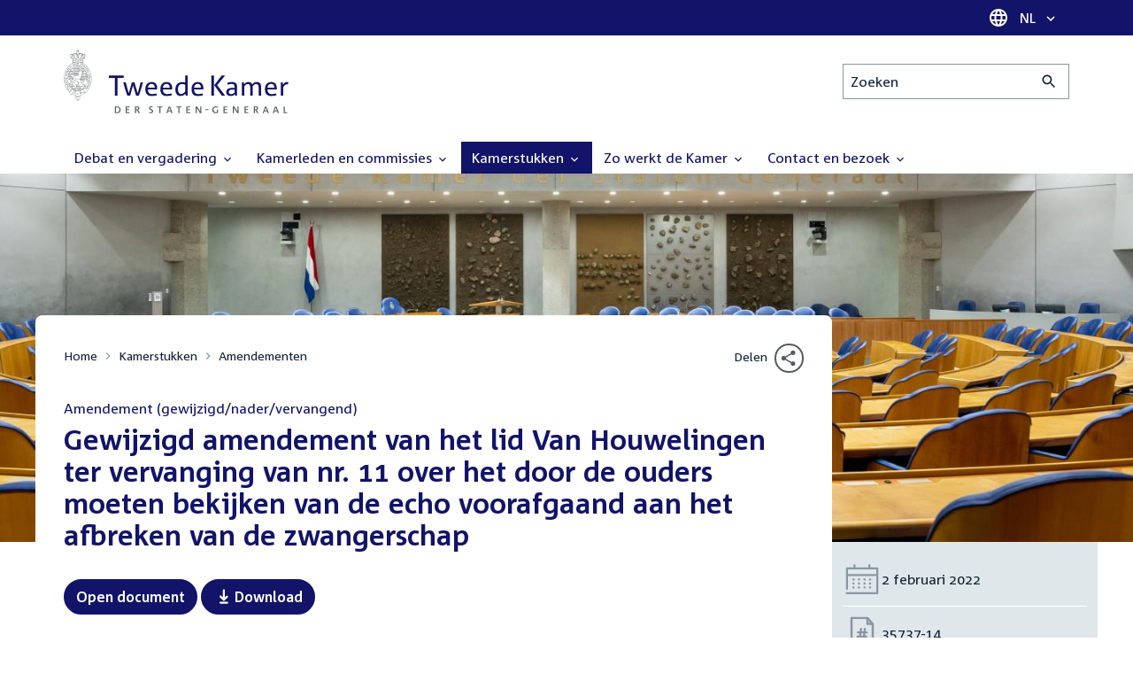

--- FILE ---
content_type: text/html; charset=UTF-8
request_url: https://www.tweedekamer.nl/kamerstukken/amendementen/detail?id=2022Z01701&did=2022D03751
body_size: 20362
content:
<!DOCTYPE html>
<html lang="nl" dir="ltr">

  <head>
    <meta charset="utf-8" />
<link rel="canonical" href="https://www.tweedekamer.nl/kamerstukken/amendementen/detail" />
<meta name="dcterms.title" content="Voorstel van wet van de leden Paternotte, Kuiken, Ellemeet en Tellegen tot wijziging van Wet afbreking zwangerschap in verband met het afschaffen van de verplichte minimale beraadtermijn voor de afbreking van zwangerschappen" />
<meta name="dcterms.type" content="Text" />
<meta name="dcterms.format" content="text/html" />
<meta name="dcterms.identifier" content="https://www.tweedekamer.nl/kamerstukken/amendementen/detail" />
<meta name="Generator" content="Drupal 10 (https://www.drupal.org)" />
<meta name="MobileOptimized" content="width" />
<meta name="HandheldFriendly" content="true" />
<meta name="viewport" content="width=device-width, initial-scale=1.0" />

    <title>Voorstel van wet van de leden Paternotte, Kuiken, Ellemeet en Tellegen tot wijziging van Wet afbreking zwangerschap in verband met het afschaffen van de verplichte minimale beraadtermijn voor de afbreking van zwangerschappen | Tweede Kamer der Staten-Generaal</title>

    <link rel="icon" href="/themes/contrib/tk_theme/assets/favicon/favicon.ico">
    <link rel="icon" href="/themes/contrib/tk_theme/assets/favicon/favicon.svg" type="image/svg+xml">
    <link rel="apple-touch-icon" href="/themes/contrib/tk_theme/assets/favicon/apple-touch-icon.png">
    <link rel="apple-touch-startup-image" href="/themes/contrib/tk_theme/assets/favicon/ios-startup.png" media="orientation: portrait">
    <link rel="manifest" href="/themes/contrib/tk_theme/assets/favicon/site.webmanifest">
    <meta name="theme-color" content="#121469">

    <link rel="preload" href="/themes/contrib/tk_theme/assets/fonts/corpid-regular.woff2" as="font" type="font/woff2" crossorigin="anonymous">
    <link rel="preload" href="/themes/contrib/tk_theme/assets/fonts/corpid-regular-italic.woff2" as="font" type="font/woff2" crossorigin="anonymous">
    <link rel="preload" href="/themes/contrib/tk_theme/assets/fonts/corpid-bold.woff2" as="font" type="font/woff2" crossorigin="anonymous">
    <link rel="preload" href="/themes/contrib/tk_theme/assets/fonts/corpid-bold-italic.woff2" as="font" type="font/woff2" crossorigin="anonymous">

    <link rel="stylesheet" media="all" href="/sites/default/files/css/css_1_Q-DsOBif76D8PtVSsg4IjSKpOx-93xDsamW6GymuQ.css?delta=0&amp;language=nl&amp;theme=tweedekamer&amp;include=[base64]" />
<link rel="stylesheet" media="all" href="/sites/default/files/css/css_xep-bVopfWaHk_FCjWWJKYv5cc1AYs9u5NbdiVd8S2M.css?delta=1&amp;language=nl&amp;theme=tweedekamer&amp;include=[base64]" />
<link rel="stylesheet" media="print" href="/sites/default/files/css/css_Ra0TV_DSYs5GQUbzrVzQbgIFtjfK0yLZqqvsCkC9hvQ.css?delta=2&amp;language=nl&amp;theme=tweedekamer&amp;include=[base64]" />
<link rel="stylesheet" media="all" href="/sites/default/files/css/css_8LslKRdqcdPE6jeHaYeHEGVUu8nvK6932Mf45CFQeOY.css?delta=3&amp;language=nl&amp;theme=tweedekamer&amp;include=[base64]" />
<link rel="stylesheet" media="print" href="/sites/default/files/css/css_pz5hON3ItjgWWMvKktwm9Mc2ZH7-_IGjQ4Nm-LDdrpo.css?delta=4&amp;language=nl&amp;theme=tweedekamer&amp;include=[base64]" />
<link rel="stylesheet" media="all" href="/sites/default/files/css/css_3TmhT4JHYG4pzSEAU_i_NGYMXmGNrfNMt0rO9eLh8S8.css?delta=5&amp;language=nl&amp;theme=tweedekamer&amp;include=[base64]" />
<link rel="stylesheet" media="print" href="/sites/default/files/css/css_x8KKkh5YFrqNqpDDnhGxQ0zN60fzTTqnU3XxtQnEsuU.css?delta=6&amp;language=nl&amp;theme=tweedekamer&amp;include=[base64]" />
<link rel="stylesheet" media="all" href="/sites/default/files/css/css_Lzwfl1jLkKu4spF2l5BBIDAFwsVdos4-_jW9mPR7c6Y.css?delta=7&amp;language=nl&amp;theme=tweedekamer&amp;include=[base64]" />
<link rel="stylesheet" media="print" href="/sites/default/files/css/css__u71VbmFcHGzKsiMerG-4tOq9wp2AWYgbxR2tk6DMlE.css?delta=8&amp;language=nl&amp;theme=tweedekamer&amp;include=[base64]" />
<link rel="stylesheet" media="all" href="/sites/default/files/css/css_83oQRKo-T8FiHOL62G5jrloCAmIg40CTk4wN2QcCntQ.css?delta=9&amp;language=nl&amp;theme=tweedekamer&amp;include=[base64]" />
<link rel="stylesheet" media="print" href="/sites/default/files/css/css_lSjmWQQ4Amh_kHUjODxjKZd6zfQCVPjKT2S9Nci1YBs.css?delta=10&amp;language=nl&amp;theme=tweedekamer&amp;include=[base64]" />
<link rel="stylesheet" media="all" href="/sites/default/files/css/css_abSm6VfvTVU6MRgl0uSHhm6rlfCfxNpAgwk1b4rw3yM.css?delta=11&amp;language=nl&amp;theme=tweedekamer&amp;include=[base64]" />
<link rel="stylesheet" media="print" href="/sites/default/files/css/css_2M0b4em-sPgPFkCbyqebcrbtjmNNDo8KUjL7-DVG2Xo.css?delta=12&amp;language=nl&amp;theme=tweedekamer&amp;include=[base64]" />
<link rel="stylesheet" media="all" href="/sites/default/files/css/css_AvOHaXv7F71qCZgc3IWb3wLyeb6WBUDchdvUDxoqff0.css?delta=13&amp;language=nl&amp;theme=tweedekamer&amp;include=[base64]" />
<link rel="stylesheet" media="print" href="/sites/default/files/css/css_e6EolmwNZBLFwXktBVPla8OsiSIxnmPRs6vP8h6qZDI.css?delta=14&amp;language=nl&amp;theme=tweedekamer&amp;include=[base64]" />
<link rel="stylesheet" media="all" href="/sites/default/files/css/css_0u4z1B8QfsaZ9OBnO0DSZ83_hDJTt_K-aLxx0qTr8hM.css?delta=15&amp;language=nl&amp;theme=tweedekamer&amp;include=[base64]" />
<link rel="stylesheet" media="print" href="/sites/default/files/css/css_n2vEyQzHTMy0HjYCBxVaX7NB9s_UvW-B8jjSRvEJtcI.css?delta=16&amp;language=nl&amp;theme=tweedekamer&amp;include=[base64]" />
<link rel="stylesheet" media="all" href="/sites/default/files/css/css_uL8pQ00ycYl18e9xFYuWAgwa8uu0cNDRkIjrbOyUXlM.css?delta=17&amp;language=nl&amp;theme=tweedekamer&amp;include=[base64]" />
<link rel="stylesheet" media="print" href="/sites/default/files/css/css_SDgghzoYtFrwUopjXkPOzi-BfYRB3rXsvFFI3iJdtSE.css?delta=18&amp;language=nl&amp;theme=tweedekamer&amp;include=[base64]" />
<link rel="stylesheet" media="all" href="/sites/default/files/css/css_qoSRI_Ht-cmr10sUacKz2wR87Z4EAMX8yyem-mUFBtM.css?delta=19&amp;language=nl&amp;theme=tweedekamer&amp;include=[base64]" />
<link rel="stylesheet" media="print" href="/sites/default/files/css/css_vTf-O2AQ0Rc7cHXSfqmMX54BCWGLYBbzjnMqpE9dPlc.css?delta=20&amp;language=nl&amp;theme=tweedekamer&amp;include=[base64]" />
<link rel="stylesheet" media="all" href="/sites/default/files/css/css_EhvFpLRh56w_eTRfOk4d8lDaMkfK33DHfKHlcEUcrZc.css?delta=21&amp;language=nl&amp;theme=tweedekamer&amp;include=[base64]" />
<link rel="stylesheet" media="print" href="/sites/default/files/css/css_HVgDU3ZF-TEtudz3qf96ZrpxX6XsypFnznuzZ8NtB2I.css?delta=22&amp;language=nl&amp;theme=tweedekamer&amp;include=[base64]" />
<link rel="stylesheet" media="all" href="/sites/default/files/css/css_RUt0vqhXszGtcK06psRl1TZ8ZyahueTAiX4wrhQ-rf8.css?delta=23&amp;language=nl&amp;theme=tweedekamer&amp;include=[base64]" />
<link rel="stylesheet" media="print" href="/sites/default/files/css/css_w4qbDoIe2A2UOqVGmdX8Z65_yif_GeQ6x-vKJNoODLY.css?delta=24&amp;language=nl&amp;theme=tweedekamer&amp;include=[base64]" />
<link rel="stylesheet" media="all" href="/sites/default/files/css/css_LbuG0QT9o_Ff-FpHTtUxSVcCgx-gLLw-XVFJ-B8BNmE.css?delta=25&amp;language=nl&amp;theme=tweedekamer&amp;include=[base64]" />
<link rel="stylesheet" media="print" href="/sites/default/files/css/css_bUKqlk8PM8z_hfKIkS0ScyCe-3eeNzrHRjCOnJA7Jvw.css?delta=26&amp;language=nl&amp;theme=tweedekamer&amp;include=[base64]" />
<link rel="stylesheet" media="all" href="/sites/default/files/css/css_42CdK22AQcGhqre7hjE8MJ6iPcxjQcBOE6efKFY4tUc.css?delta=27&amp;language=nl&amp;theme=tweedekamer&amp;include=[base64]" />
<link rel="stylesheet" media="print" href="/sites/default/files/css/css_75HIEiMvKaSwcEs11ycp2tj_zAoLUo3LjutcjSD6OS8.css?delta=28&amp;language=nl&amp;theme=tweedekamer&amp;include=[base64]" />
<link rel="stylesheet" media="all" href="/sites/default/files/css/css_Q3heANuK96YrBSaLNILXO9P-86ctPochbVSc9kUl5pI.css?delta=29&amp;language=nl&amp;theme=tweedekamer&amp;include=[base64]" />
<link rel="stylesheet" media="print" href="/sites/default/files/css/css_jxVr2HOdFLSPU9LeeP1DaAtaSxO1bXQiRWWB0TMPvVk.css?delta=30&amp;language=nl&amp;theme=tweedekamer&amp;include=[base64]" />
<link rel="stylesheet" media="all" href="/sites/default/files/css/css_pmQDqXcWCcpMvfbtWg9H1KCC2IYbtBWJ7LDSRFbn_jE.css?delta=31&amp;language=nl&amp;theme=tweedekamer&amp;include=[base64]" />
<link rel="stylesheet" media="print" href="/sites/default/files/css/css_1lEC8VMoum6yj5mPWBnY2VCdcI7E77RGQ4CqCZ9TkKs.css?delta=32&amp;language=nl&amp;theme=tweedekamer&amp;include=[base64]" />

    
  </head>

  <body>
    <script type="text/javascript">
// <![CDATA[
(function(window, document, dataLayerName, id) {
window[dataLayerName]=window[dataLayerName]||[],window[dataLayerName].push({start:(new Date).getTime(),event:"stg.start"});var scripts=document.getElementsByTagName('script')[0],tags=document.createElement('script');
function stgCreateCookie(a,b,c){var d="";if(c){var e=new Date;e.setTime(e.getTime()+24*c*60*60*1e3),d="; expires="+e.toUTCString();f=""}document.cookie=a+"="+b+d+f+"; path=/"}
var isStgDebug=(window.location.href.match("stg_debug")||document.cookie.match("stg_debug"))&&!window.location.href.match("stg_disable_debug");stgCreateCookie("stg_debug",isStgDebug?1:"",isStgDebug?14:-1);
var qP=[];dataLayerName!=="dataLayer"&&qP.push("data_layer_name="+dataLayerName);isStgDebug&&qP.push("stg_debug");var qPString=qP.length>0?("?"+qP.join("&")):"";
tags.async=!0,tags.src="https://pwk.tweedekamer.nl/"+id+".js"+qPString,scripts.parentNode.insertBefore(tags,scripts);
!function(a,n,i){a[n]=a[n]||{};for(var c=0;c<i.length;c++)!function(i){a[n][i]=a[n][i]||{},a[n][i].api=a[n][i].api||function(){var a=[].slice.call(arguments,0);"string"==typeof a[0]&&window[dataLayerName].push({event:n+"."+i+":"+a[0],parameters:[].slice.call(arguments,1)})}}(i[c])}(window,"ppms",["tm","cm"])
})(window, document, 'dataLayer', 'da22e994-0181-45d4-befe-4ac9716956b5');
// ]]>
</script><noscript><iframe src="https://pwk.tweedekamer.nl/da22e994-0181-45d4-befe-4ac9716956b5/noscript.html" title="Piwik PRO embed snippet" height="0" width="0" style="display:none;visibility:hidden" aria-hidden="true"></iframe></noscript>

        
  



  

  <nav aria-label="Skiplinks" class="m-skip-links">
    <ul class="m-skip-links__list">
              <li class="m-skip-links__item">
          
          





<a class="m-skip-links__link m-button" href="#main">
  
      <span class="m-button__label">Direct naar inhoud</span>
  </a>
</li>
              <li class="m-skip-links__item">
          
          





<a class="m-skip-links__link m-button" href="#main-menu">
  
      <span class="m-button__label">Direct naar hoofdnavigatie</span>
  </a>
</li>
              <li class="m-skip-links__item">
          
          





<a class="m-skip-links__link m-button" href="#search">
  
      <span class="m-button__label">Direct naar het zoekveld</span>
  </a>
</li>
              <li class="m-skip-links__item">
          
          





<a class="m-skip-links__link m-button" href="#footer-menu">
  
      <span class="m-button__label">Direct naar het servicemenu</span>
  </a>
</li>
          </ul>
  </nav>

      <div class="t-wrapper dialog-off-canvas-main-canvas" data-off-canvas-main-canvas>
    
  <header class="o-header">
    <div class="u-bg-primary u-hidden md:u-block">
      <div class="t-container">
        




<div class="m-language-dropdown">
  <span class="m-icon" aria-hidden="true">
  <svg width="24" height="24" viewBox="0 0 24 24" fill="none" xmlns="http://www.w3.org/2000/svg"><path d="M11.99 2C6.47 2 2 6.48 2 12C2 17.52 6.47 22 11.99 22C17.52 22 22 17.52 22 12C22 6.48 17.52 2 11.99 2ZM18.92 8H15.97C15.65 6.75 15.19 5.55 14.59 4.44C16.43 5.07 17.96 6.35 18.92 8ZM12 4.04C12.83 5.24 13.48 6.57 13.91 8H10.09C10.52 6.57 11.17 5.24 12 4.04ZM4.26 14C4.1 13.36 4 12.69 4 12C4 11.31 4.1 10.64 4.26 10H7.64C7.56 10.66 7.5 11.32 7.5 12C7.5 12.68 7.56 13.34 7.64 14H4.26ZM5.08 16H8.03C8.35 17.25 8.81 18.45 9.41 19.56C7.57 18.93 6.04 17.66 5.08 16ZM8.03 8H5.08C6.04 6.34 7.57 5.07 9.41 4.44C8.81 5.55 8.35 6.75 8.03 8ZM12 19.96C11.17 18.76 10.52 17.43 10.09 16H13.91C13.48 17.43 12.83 18.76 12 19.96ZM14.34 14H9.66C9.57 13.34 9.5 12.68 9.5 12C9.5 11.32 9.57 10.65 9.66 10H14.34C14.43 10.65 14.5 11.32 14.5 12C14.5 12.68 14.43 13.34 14.34 14ZM14.59 19.56C15.19 18.45 15.65 17.25 15.97 16H18.92C17.96 17.65 16.43 18.93 14.59 19.56ZM16.36 14C16.44 13.34 16.5 12.68 16.5 12C16.5 11.32 16.44 10.66 16.36 10H19.74C19.9 10.64 20 11.31 20 12C20 12.69 19.9 13.36 19.74 14H16.36Z" fill="white"/></svg>
</span>





<div class="m-dropdown js-dropdown m-dropdown--is-primary"><button class="m-language-dropdown__handler u-outline-white m-dropdown__handler" aria-expanded="false">
    <span class="m-dropdown__label"><span class="h-visually-hidden">Taal selectie</span>NL</span>




<span class="m-dropdown__arrow m-icon" aria-hidden="true">
  <svg xmlns="http://www.w3.org/2000/svg" height="24" width="24" viewBox="0 0 24 24"><path d="M16.59 8.59L12 13.17 7.41 8.59 6 10l6 6 6-6z"/></svg></span>
</button>

  
  <div class="m-dropdown__menu m-dropdown__menu--align-right m-dropdown__menu--rounded m-dropdown__menu--border">
    
          
      <ul class="m-dropdown__list">
                              
            <li class="m-dropdown__item">
                    <div class="m-dropdown__content m-language-dropdown__content">
        <a href=https://www.houseofrepresentatives.nl class="h-link-inverse m-language-dropdown__content-link">
          
          Go to English site<span class="m-icon" aria-hidden="true">
  <svg xmlns="http://www.w3.org/2000/svg" height="24" width="24" viewBox="0 0 24 24"><path d="M10 6L8.59 7.41 13.17 12l-4.58 4.59L10 18l6-6z"/></svg></span></a>
      </div>
                </li>
                  
              </ul>
      </div>
</div>
</div>
      </div>
    </div>

    <div class="t-container t-layout t-layout--inset-small o-header__content">
                  
      
  




<a class="o-header__logo m-logo" href="/" aria-label="Tweede Kamer der Staten-Generaal, to homepage">
  <img src="/themes/custom/tweedekamer/logo.svg" alt="Logo Tweede Kamer der Staten-Generaal" class="m-logo__image" width="254" height="72">
</a>


      

      


  




<div class="o-header__search m-search-bar" id="search">
  
  <form novalidate data-drupal-selector="tk-external-data-autonomy-search-form" class="m-search-bar__form" action="/zoeken">
    <label for="edit-qry" class="h-visually-hidden">Zoeken</label>

    
    <input data-drupal-selector="edit-qry" id="edit-qry" type="search" name="qry" placeholder="Zoeken" class="m-search-bar__input">

    <button class="form-actions m-search-bar__button" aria-label="Zoekactie indienen">
      




<span class="m-search-bar__icon m-icon" aria-hidden="true">
  <svg xmlns="http://www.w3.org/2000/svg" height="24" viewBox="0 0 24 24" width="24" focusable="false"><path d="M15.5 14h-.79l-.28-.27C15.41 12.59 16 11.11 16 9.5 16 5.91 13.09 3 9.5 3S3 5.91 3 9.5 5.91 16 9.5 16c1.61 0 3.09-.59 4.23-1.57l.27.28v.79l5 4.99L20.49 19l-4.99-5zm-6 0C7.01 14 5 11.99 5 9.5S7.01 5 9.5 5 14 7.01 14 9.5 11.99 14 9.5 14z"/></svg></span>
    </button>

    
  




<form novalidate data-drupal-selector="tk-external-data-autonomy-search-form" action="/zoeken" method="get" id="tk-external-data-autonomy-search-form" accept-charset="UTF-8" class="m-form js-form">
        
  




  <input autocomplete="off" data-drupal-selector="form-wqtfo0rn2so9alcw0xwpfphs8tmr644xttnrvh1dkqu" type="hidden" name="form_build_id" value="form-WQTFO0Rn2so9ALcw0XwpFphS8tmr644xTtnRvh1DKQU" class="m-form-item__input">
  




  <input data-drupal-selector="edit-tk-external-data-autonomy-search-form" type="hidden" name="form_id" value="tk_external_data_autonomy_search_form" class="m-form-item__input">
    </form>

  </form>
</div>

    </div>

    
    
  
  

  





<nav class="o-header__main-menu m-menu-main js-menu-main" id="main-menu" aria-label="Hoofdnavigatie">

  <div class="u-flex">
        






<button class="m-menu-main__toggler js-menu-main__toggler u-outline-white u-outline-offset-invert-tiny m-hamburger js-hamburger" aria-expanded="false">
  <span class="m-hamburger__icon" aria-hidden="true">
    <span class="m-hamburger__line">-</span>
    <span class="m-hamburger__line">-</span>
    <span class="m-hamburger__line">-</span>
  </span>

      <span class="m-hamburger__label">Menu</span>
  </button>

    




<div class="md:u-hidden m-language-dropdown">
  <span class="m-icon" aria-hidden="true">
  <svg width="24" height="24" viewBox="0 0 24 24" fill="none" xmlns="http://www.w3.org/2000/svg"><path d="M11.99 2C6.47 2 2 6.48 2 12C2 17.52 6.47 22 11.99 22C17.52 22 22 17.52 22 12C22 6.48 17.52 2 11.99 2ZM18.92 8H15.97C15.65 6.75 15.19 5.55 14.59 4.44C16.43 5.07 17.96 6.35 18.92 8ZM12 4.04C12.83 5.24 13.48 6.57 13.91 8H10.09C10.52 6.57 11.17 5.24 12 4.04ZM4.26 14C4.1 13.36 4 12.69 4 12C4 11.31 4.1 10.64 4.26 10H7.64C7.56 10.66 7.5 11.32 7.5 12C7.5 12.68 7.56 13.34 7.64 14H4.26ZM5.08 16H8.03C8.35 17.25 8.81 18.45 9.41 19.56C7.57 18.93 6.04 17.66 5.08 16ZM8.03 8H5.08C6.04 6.34 7.57 5.07 9.41 4.44C8.81 5.55 8.35 6.75 8.03 8ZM12 19.96C11.17 18.76 10.52 17.43 10.09 16H13.91C13.48 17.43 12.83 18.76 12 19.96ZM14.34 14H9.66C9.57 13.34 9.5 12.68 9.5 12C9.5 11.32 9.57 10.65 9.66 10H14.34C14.43 10.65 14.5 11.32 14.5 12C14.5 12.68 14.43 13.34 14.34 14ZM14.59 19.56C15.19 18.45 15.65 17.25 15.97 16H18.92C17.96 17.65 16.43 18.93 14.59 19.56ZM16.36 14C16.44 13.34 16.5 12.68 16.5 12C16.5 11.32 16.44 10.66 16.36 10H19.74C19.9 10.64 20 11.31 20 12C20 12.69 19.9 13.36 19.74 14H16.36Z" fill="white"/></svg>
</span>





<div class="m-dropdown js-dropdown m-dropdown--is-primary"><button class="m-language-dropdown__handler u-outline-white m-dropdown__handler" aria-expanded="false">
    <span class="m-dropdown__label"><span class="h-visually-hidden">Taal selectie</span>NL</span>




<span class="m-dropdown__arrow m-icon" aria-hidden="true">
  <svg xmlns="http://www.w3.org/2000/svg" height="24" width="24" viewBox="0 0 24 24"><path d="M16.59 8.59L12 13.17 7.41 8.59 6 10l6 6 6-6z"/></svg></span>
</button>

  
  <div class="m-dropdown__menu m-dropdown__menu--align-right m-dropdown__menu--rounded m-dropdown__menu--border">
    
          
      <ul class="m-dropdown__list">
                              
            <li class="m-dropdown__item">
                    <div class="m-dropdown__content m-language-dropdown__content">
        <a href=https://www.houseofrepresentatives.nl class="h-link-inverse m-language-dropdown__content-link">
          
          Go to English site<span class="m-icon" aria-hidden="true">
  <svg xmlns="http://www.w3.org/2000/svg" height="24" width="24" viewBox="0 0 24 24"><path d="M10 6L8.59 7.41 13.17 12l-4.58 4.59L10 18l6-6z"/></svg></span></a>
      </div>
                </li>
                  
              </ul>
      </div>
</div>
</div>
  </div>

  <div class="m-menu-main__wrapper">

    
                  
        <ul class="m-menu-main__list m-menu-main__list--level-0">
                      
            <li class="m-menu-main__item">
                            
              
              
                              
                                                                
                              <a href="/debat_en_vergadering"  aria-expanded="false" role="button" class="m-menu-main__link">
              Debat en vergadering                                    




<span class="m-menu-main__icon m-icon m-icon--size-small" aria-hidden="true">
  <svg xmlns="http://www.w3.org/2000/svg" height="24" width="24" viewBox="0 0 24 24"><path d="M16.59 8.59L12 13.17 7.41 8.59 6 10l6 6 6-6z"/></svg></span>
                
              </a>

                                            
        <ul class="m-menu-main__list m-menu-main__list--level-1">
                      
            <li class="m-menu-main__item">
                            
              
              
              
                              <a href="/debat_en_vergadering/livedebatten"  class="m-menu-main__link">
              Livestreams
              </a>

                          </li>
                      
            <li class="m-menu-main__item">
                            
              
              
              
                              <a href="/debat-en-vergadering/reglement-van-orde"  class="m-menu-main__link">
              Reglement van Orde
              </a>

                          </li>
                      
            <li class="m-menu-main__item">
                            
              
              
              
                              <a href="/debat_en_vergadering"  title="" class="m-menu-main__link">
              Live debatten
              </a>

                          </li>
                      
            <li class="m-menu-main__item">
                            
              
              
              
                              <a href="/debat_en_vergadering/plenaire_vergaderingen"  title="Plenaire vergaderingen" class="m-menu-main__link">
              Plenaire vergaderingen
              </a>

                          </li>
                      
            <li class="m-menu-main__item">
                            
              
              
              
                              <a href="/debat_en_vergadering/commissievergaderingen"  title="Commissievergaderingen" class="m-menu-main__link">
              Commissievergaderingen
              </a>

                          </li>
                      
            <li class="m-menu-main__item">
                            
              
              
              
                              <a href="/debat_en_vergadering/debat-direct"  class="m-menu-main__link">
              Debat Direct
              </a>

                          </li>
                      
            <li class="m-menu-main__item">
                            
              
              
              
                              <a href="/debat_en_vergadering/recessen"  class="m-menu-main__link">
              Recessen
              </a>

                          </li>
                      
            <li class="m-menu-main__item">
                            
              
              
              
                              <a href="/debat_en_vergadering/uitgelicht"  class="m-menu-main__link">
              Uitgelicht
              </a>

                          </li>
                      
            <li class="m-menu-main__item">
                            
              
              
              
                              <a href="/kamerstukken/plenaire_verslagen/kamer_in_het_kort"  title="" class="m-menu-main__link">
              Debatten in het kort
              </a>

                          </li>
                  </ul>
          
                          </li>
                      
            <li class="m-menu-main__item">
                            
              
              
                              
                                                                
                              <a href="/kamerleden_en_commissies/alle_kamerleden?status=1"  aria-expanded="false" role="button" class="m-menu-main__link">
              Kamerleden en commissies                                    




<span class="m-menu-main__icon m-icon m-icon--size-small" aria-hidden="true">
  <svg xmlns="http://www.w3.org/2000/svg" height="24" width="24" viewBox="0 0 24 24"><path d="M16.59 8.59L12 13.17 7.41 8.59 6 10l6 6 6-6z"/></svg></span>
                
              </a>

                                            
        <ul class="m-menu-main__list m-menu-main__list--level-1">
                      
            <li class="m-menu-main__item">
                            
              
              
              
                              <a href="/kamerleden-en-commissies/voorzitter"  class="m-menu-main__link">
              Voorzitter
              </a>

                          </li>
                      
            <li class="m-menu-main__item">
                            
              
              
              
                              <a href="/kamerleden_en_commissies/presidium"  class="m-menu-main__link">
              Presidium
              </a>

                          </li>
                      
            <li class="m-menu-main__item">
                            
              
              
              
                              <a href="/kamerleden_en_commissies/alle_kamerleden"  class="m-menu-main__link">
              Alle Kamerleden
              </a>

                          </li>
                      
            <li class="m-menu-main__item">
                            
              
              
              
                              <a href="/kamerleden_en_commissies/alle_fractievoorzitters"  title="Alle fractievoorzitters" class="m-menu-main__link">
              Alle fractievoorzitters
              </a>

                          </li>
                      
            <li class="m-menu-main__item">
                            
              
              
              
                              <a href="/kamerleden_en_commissies/fracties"  title="Fracties" class="m-menu-main__link">
              Fracties
              </a>

                          </li>
                      
            <li class="m-menu-main__item">
                            
              
              
              
                              <a href="/kamerleden-en-commissies/beleid-van-fracties-op-het-gebied-van-werkveiligheid"  class="m-menu-main__link">
              Beleid van fracties op het gebied van werkveiligheid
              </a>

                          </li>
                      
            <li class="m-menu-main__item">
                            
              
              
              
                              <a href="/kamerleden_en_commissies/commissies"  class="m-menu-main__link">
              Commissies
              </a>

                          </li>
                      
            <li class="m-menu-main__item">
                            
              
              
              
                              <a href="/kamerleden-en-commissies/kennis-en-onderzoek-de-kamer"  class="m-menu-main__link">
              Kennis en onderzoek
              </a>

                          </li>
                      
            <li class="m-menu-main__item">
                            
              
              
              
                              <a href="/kamerleden-en-commissies/integriteit-kamerleden"  class="m-menu-main__link">
              Integriteit Kamerleden
              </a>

                          </li>
                  </ul>
          
                          </li>
                      
            <li class="m-menu-main__item m-menu-main__item--is-active">
                            
              
              
                              
                                                                
                              <a href="/kamerstukken"  title="Kamerstukken" aria-expanded="false" role="button" class="m-menu-main__link">
              Kamerstukken                                    




<span class="m-menu-main__icon m-icon m-icon--size-small" aria-hidden="true">
  <svg xmlns="http://www.w3.org/2000/svg" height="24" width="24" viewBox="0 0 24 24"><path d="M16.59 8.59L12 13.17 7.41 8.59 6 10l6 6 6-6z"/></svg></span>
                
              </a>

                                            
        <ul class="m-menu-main__list m-menu-main__list--level-1">
                      
            <li class="m-menu-main__item">
                            
              
              
              
                              <a href="/kamerstukken/schriftelijke-kamervragen-die-niet-op-tijd-beantwoord-zijn"  class="m-menu-main__link">
              Niet op tijd beantwoorde Kamervragen
              </a>

                          </li>
                      
            <li class="m-menu-main__item">
                            
              
              
              
                              <a href="/kamerstukken"  title="" class="m-menu-main__link">
              Recente Kamerstukken
              </a>

                          </li>
                      
            <li class="m-menu-main__item m-menu-main__item--is-active">
                            
              
              
              
                              <a href="/kamerstukken/amendementen"  title="Amendementen" class="m-menu-main__link" aria-current="page">
              Amendementen
              </a>

                          </li>
                      
            <li class="m-menu-main__item">
                            
              
              
              
                              <a href="/kamerstukken/besluitenlijsten"  title="Besluitenlijsten" class="m-menu-main__link">
              Besluitenlijsten
              </a>

                          </li>
                      
            <li class="m-menu-main__item">
                            
              
              
              
                              <a href="/kamerstukken/brieven_regering"  title="Brieven regering" class="m-menu-main__link">
              Brieven regering
              </a>

                          </li>
                      
            <li class="m-menu-main__item">
                            
              
              
              
                              <a href="/kamerstukken/burgerinitiatieven"  class="m-menu-main__link">
              Burgerinitiatieven
              </a>

                          </li>
                      
            <li class="m-menu-main__item">
                            
              
              
              
                              <a href="/kamerstukken/commissieverslagen"  title="Commissieverslagen" class="m-menu-main__link">
              Commissieverslagen
              </a>

                          </li>
                      
            <li class="m-menu-main__item">
                            
              
              
              
                              <a href="/kamerstukken/kamervragen"  title="Kamervragen" class="m-menu-main__link">
              Kamervragen
              </a>

                          </li>
                      
            <li class="m-menu-main__item">
                            
              
              
              
                              <a href="/kamerstukken/moties"  title="Moties" class="m-menu-main__link">
              Moties
              </a>

                          </li>
                      
            <li class="m-menu-main__item">
                            
              
              
              
                              <a href="/kamerstukken/plenaire_verslagen"  title="Plenaire verslagen" class="m-menu-main__link">
              Plenaire verslagen
              </a>

                          </li>
                      
            <li class="m-menu-main__item">
                            
              
              
              
                              <a href="/kamerstukken/stemmingsuitslagen"  title="Stemmingsuitslagen" class="m-menu-main__link">
              Stemmingsuitslagen
              </a>

                          </li>
                      
            <li class="m-menu-main__item">
                            
              
              
              
                              <a href="/kamerstukken/toezeggingen"  class="m-menu-main__link">
              Toezeggingen
              </a>

                          </li>
                      
            <li class="m-menu-main__item">
                            
              
              
              
                              <a href="/kamerstukken/wetsvoorstellen"  title="Wetsvoorstellen" class="m-menu-main__link">
              Wetsvoorstellen
              </a>

                          </li>
                      
            <li class="m-menu-main__item">
                            
              
              
              
                              <a href="/kamerstukken/kamerstukken_1814_heden"  title="" class="m-menu-main__link">
              Kamerstukken 1814 - heden
              </a>

                          </li>
                  </ul>
          
                          </li>
                      
            <li class="m-menu-main__item">
                            
              
              
                              
                                                                
                              <a href="/zo-werkt-de-kamer"  aria-expanded="false" role="button" class="m-menu-main__link">
              Zo werkt de Kamer                                    




<span class="m-menu-main__icon m-icon m-icon--size-small" aria-hidden="true">
  <svg xmlns="http://www.w3.org/2000/svg" height="24" width="24" viewBox="0 0 24 24"><path d="M16.59 8.59L12 13.17 7.41 8.59 6 10l6 6 6-6z"/></svg></span>
                
              </a>

                                            
        <ul class="m-menu-main__list m-menu-main__list--level-1">
                      
            <li class="m-menu-main__item">
                            
              
              
              
                              <a href="/zo-werkt-de-kamer/verkiezingen-en-formatie-2025"  class="m-menu-main__link">
              Verkiezingen en formatie 2025
              </a>

                          </li>
                      
            <li class="m-menu-main__item">
                            
              
              
              
                              <a href="/zo-werkt-de-kamer/de-tweede-kamer-cijfers"  class="m-menu-main__link">
              De Tweede Kamer in cijfers
              </a>

                          </li>
                      
            <li class="m-menu-main__item">
                            
              
              
              
                              <a href="/zo-werkt-de-kamer/de-tweede-kamer-introductie"  class="m-menu-main__link">
              De Tweede Kamer: introductie
              </a>

                          </li>
                      
            <li class="m-menu-main__item">
                            
              
              
              
                              <a href="/zo-werkt-de-kamer/hoe-werkt-een-debat"  class="m-menu-main__link">
              Hoe werkt een debat in de Tweede Kamer?
              </a>

                          </li>
                      
            <li class="m-menu-main__item">
                            
              
              
              
                              <a href="/zo-werkt-de-kamer/geschiedenis-van-de-tweede-kamer"  class="m-menu-main__link">
              Geschiedenis van de Tweede Kamer
              </a>

                          </li>
                      
            <li class="m-menu-main__item">
                            
              
              
              
                              <a href="/zo-werkt-de-kamer/hoe-kun-je-invloed-uitoefenen"  class="m-menu-main__link">
              Hoe kun je als burger de Tweede Kamer beïnvloeden?
              </a>

                          </li>
                      
            <li class="m-menu-main__item">
                            
              
              
              
                              <a href="/zo-werkt-de-kamer/hoe-komt-een-wet-tot-stand"  class="m-menu-main__link">
              Hoe komt een wet tot stand?
              </a>

                          </li>
                      
            <li class="m-menu-main__item">
                            
              
              
              
                              <a href="/zo-werkt-de-kamer/prinsjesdag-en-rijksbegroting"  class="m-menu-main__link">
              Prinsjesdag en rijksbegroting: de Tweede Kamer controleert
              </a>

                          </li>
                      
            <li class="m-menu-main__item">
                            
              
              
              
                              <a href="/zo-werkt-de-kamer/verkiezingen-en-kabinetsformatie"  class="m-menu-main__link">
              Wat gebeurt er tijdens de verkiezingen en kabinetsformatie?
              </a>

                          </li>
                  </ul>
          
                          </li>
                      
            <li class="m-menu-main__item">
                            
              
              
                              
                                                                
                              <a href="/contact_en_bezoek/contact"  aria-expanded="false" role="button" class="m-menu-main__link">
              Contact en bezoek                                    




<span class="m-menu-main__icon m-icon m-icon--size-small" aria-hidden="true">
  <svg xmlns="http://www.w3.org/2000/svg" height="24" width="24" viewBox="0 0 24 24"><path d="M16.59 8.59L12 13.17 7.41 8.59 6 10l6 6 6-6z"/></svg></span>
                
              </a>

                                            
        <ul class="m-menu-main__list m-menu-main__list--level-1">
                      
            <li class="m-menu-main__item">
                            
              
              
              
                              <a href="/contact_en_bezoek/contact"  class="m-menu-main__link">
              Contact en adres
              </a>

                          </li>
                      
            <li class="m-menu-main__item">
                            
              
              
              
                              <a href="/contact-en-bezoek/persinformatie"  class="m-menu-main__link">
              Persinformatie
              </a>

                          </li>
                      
            <li class="m-menu-main__item">
                            
              
              
              
                              <a href="/contact-en-bezoek/wet-open-overheid-woo"  class="m-menu-main__link">
              Wet open overheid (Woo)
              </a>

                          </li>
                      
            <li class="m-menu-main__item">
                            
              
              
              
                              <a href="/contact_en_bezoek/lobbyisten"  class="m-menu-main__link">
              Lobbyisten
              </a>

                          </li>
                      
            <li class="m-menu-main__item">
                            
              
              
              
                              <a href="/contact-en-bezoek/in-de-tweede-kamer"  class="m-menu-main__link">
              In de Tweede Kamer
              </a>

                          </li>
                      
            <li class="m-menu-main__item">
                            
              
              
              
                              <a href="/contact-en-bezoek/bezoek"  class="m-menu-main__link">
              Bezoek de Tweede Kamer
              </a>

                          </li>
                      
            <li class="m-menu-main__item">
                            
              
              
              
                              <a href="/contact-en-bezoek/volg-de-tweede-kamer-online"  class="m-menu-main__link">
              Volg de Tweede Kamer online
              </a>

                          </li>
                      
            <li class="m-menu-main__item">
                            
              
              
              
                              <a href="/tweede-kamer-en-jongeren"  class="m-menu-main__link">
              Tweede Kamer en jongeren
              </a>

                          </li>
                      
            <li class="m-menu-main__item">
                            
              
              
              
                              <a href="/zo_werkt_de_kamer/veel_gestelde_vragen"  class="m-menu-main__link">
              Veelgestelde vragen
              </a>

                          </li>
                      
            <li class="m-menu-main__item">
                            
              
              
              
                              <a href="/contact_en_bezoek/contact/ontdek-de-kamer"  class="m-menu-main__link">
              Ontdek de Kamer
              </a>

                          </li>
                  </ul>
          
                          </li>
                  </ul>
          

  </div>

  <div class="m-menu-main__overlay"></div>
</nav>



  </header>

  <main class="o-main" id="main">
    
  
  
<article class="contextual-region">
  

    





<section class="o-hero o-hero--has-shadow o-hero--has-visual o-hero--inset-top">
  <div class="o-hero__inner">
                <figure class="o-hero__visual">
                      
          
  <img loading="lazy" class="o-hero__image--blur" srcset="/sites/default/files/styles/hero_small/public/atoms/images/plenaire_zaal_th_230821009.jpg?itok=-MvRljEt 640w, /sites/default/files/styles/hero_medium/public/atoms/images/plenaire_zaal_th_230821009.jpg?itok=JNW5_Rbq 960w, /sites/default/files/styles/hero_large/public/atoms/images/plenaire_zaal_th_230821009.jpg?itok=ism2Bwkl 1440w, /sites/default/files/styles/hero_huge/public/atoms/images/plenaire_zaal_th_230821009.jpg?itok=MXc_khTO 1920w" sizes="100vw" src="/sites/default/files/styles/hero_small/public/atoms/images/plenaire_zaal_th_230821009.jpg?itok=-MvRljEt" width="640" height="213" alt=""/>




          
  <img loading="lazy" class="o-hero__image o-hero__image--max-width" srcset="/sites/default/files/styles/hero_small/public/atoms/images/plenaire_zaal_th_230821009.jpg?itok=-MvRljEt 640w, /sites/default/files/styles/hero_medium/public/atoms/images/plenaire_zaal_th_230821009.jpg?itok=JNW5_Rbq 960w, /sites/default/files/styles/hero_large/public/atoms/images/plenaire_zaal_th_230821009.jpg?itok=ism2Bwkl 1440w, /sites/default/files/styles/hero_huge/public/atoms/images/plenaire_zaal_th_230821009.jpg?itok=MXc_khTO 1920w" sizes="100vw" src="/sites/default/files/styles/hero_small/public/atoms/images/plenaire_zaal_th_230821009.jpg?itok=-MvRljEt" width="640" height="213" alt=""/>



                </figure>
    
    
    
          <div class="u-mt-24 o-hero__bottom">
              
      <section class="t-layout u-relative">
        <div class="t-container u-pl-0 u-pr-0">
          <div class="t-container">
            <div class="t-grid t-grid--gutter-large">
              <div class="t-grid__col t-grid__col--fourth-3-at-small u-rounded-t-lg u-bg-white u-ml-4 sm:u-ml-0 u-mr-4 sm:u-mr-0 u-pl-4 sm:u-pl-8 u-pr-4 sm:u-pr-8">
                <div class="t-grid">
                  <div class="t-grid__col">
                    
  
  




<nav class="m-breadcrumb" aria-label="Kruimelpad">
  
  <ol class="m-breadcrumb__list">
          
      <li class="m-breadcrumb__item">
        
        <a href="/"  class="m-breadcrumb__link">Home</a>

                  




<span class="m-breadcrumb__icon m-icon m-icon--size-small" aria-hidden="true">
  <svg xmlns="http://www.w3.org/2000/svg" height="24" width="24" viewBox="0 0 24 24"><path d="M10 6L8.59 7.41 13.17 12l-4.58 4.59L10 18l6-6z"/></svg></span>
              </li>
          
      <li class="m-breadcrumb__item">
        
        <a href="/kamerstukken"  class="m-breadcrumb__link">Kamerstukken</a>

                  




<span class="m-breadcrumb__icon m-icon m-icon--size-small" aria-hidden="true">
  <svg xmlns="http://www.w3.org/2000/svg" height="24" width="24" viewBox="0 0 24 24"><path d="M10 6L8.59 7.41 13.17 12l-4.58 4.59L10 18l6-6z"/></svg></span>
              </li>
          
      <li class="m-breadcrumb__item">
        
        <a href="/kamerstukken/amendementen"  class="m-breadcrumb__link">Amendementen</a>

              </li>
      </ol>
</nav>


                  </div>
                  <div class="t-grid__col t-grid__col--full t-grid__col--shrink-at-tiny u-pt-0 xs:u-pt-4">
                    
  




<div class="m-share js-share">
  <div class="m-share__handler" aria-hidden="true">
    Delen

    





<div class="m-share__button m-button m-button--size-small m-button--style-outline m-button--only-icon">
  




<span class="m-button__icon m-icon" aria-hidden="true">
  <svg focusable="false" xmlns="http://www.w3.org/2000/svg" viewBox="0 0 24 24" width="24" height="24">
  <path d="M17 16.08c-.76 0-1.44.3-1.96.77L7.91 12.7c.05-.23.09-.46.09-.7 0-.24-.04-.47-.09-.7l7.05-4.11c.54.5 1.25.81 2.04.81 1.66 0 3-1.34 3-3s-1.34-3-3-3-3 1.34-3 3c0 .24.04.47.09.7L7.04 9.81C6.5 9.31 5.79 9 5 9c-1.66 0-3 1.34-3 3s1.34 3 3 3c.79 0 1.5-.31 2.04-.81l7.12 4.16c-.05.21-.08.43-.08.65 0 1.61 1.31 2.92 2.92 2.92 1.61 0 2.92-1.31 2.92-2.92 0-1.61-1.31-2.92-2.92-2.92z"/>
</svg></span>

  </div>
  </div>

  <div class="m-share__actions">
      Delen

              
        





<a class="m-share__button m-share__button--is-social m-button m-button--size-small m-button--only-icon" target="_blank" aria-label="Delen via Facebook" title="Open in nieuw venster" href="https://www.facebook.com/sharer.php?u=https%3A%2F%2Fwww.tweedekamer.nl%2Fkamerstukken%2Famendementen%2Fdetail%3Fdid%3D2022D03751%26id%3D2022Z01701&amp;t=Voorstel van wet van de leden Paternotte, Kuiken, Ellemeet en Tellegen tot wijziging van Wet afbreking zwangerschap in verband met het afschaffen van de verplichte minimale beraadtermijn voor de afbreking van zwangerschappen"><span class="m-button__icon m-icon" aria-hidden="true"><svg focusable="false" xmlns="http://www.w3.org/2000/svg" viewBox="0 0 24 24"><path d="M22 12a10 10 0 1 0-11.56 9.88v-7H7.9V12h2.54V9.8a3.52 3.52 0 0 1 3.77-3.89 15.72 15.72 0 0 1 2.24.19v2.46h-1.26a1.45 1.45 0 0 0-1.63 1.56V12h2.78l-.45 2.89h-2.33v7A10 10 0 0 0 22 12z"/></svg></span></a><a class="m-share__button m-share__button--is-social m-button m-button--size-small m-button--only-icon" target="_blank" aria-label="Delen via X" title="Open in nieuw venster" href="https://x.com/share?url=https%3A%2F%2Fwww.tweedekamer.nl%2Fkamerstukken%2Famendementen%2Fdetail%3Fdid%3D2022D03751%26id%3D2022Z01701&amp;text=Voorstel van wet van de leden Paternotte, Kuiken, Ellemeet en Tellegen tot wijziging van Wet afbreking zwangerschap in verband met het afschaffen van de verplichte minimale beraadtermijn voor de afbreking van zwangerschappen"><span class="m-button__icon m-icon" aria-hidden="true"><svg focusable="false" width="24" height="24" viewBox="0 0 24 24" fill="none" xmlns="http://www.w3.org/2000/svg"><path d="M13.9088 10.4686L21.3581 2H19.5929L13.1247 9.3532L7.95853 2H2L9.81221 13.1193L2 22H3.76534L10.5959 14.2348L16.0517 22H22.0103L13.9084 10.4686H13.9088ZM11.491 13.2173L10.6994 12.1101L4.40142 3.29968H7.11288L12.1954 10.4099L12.987 11.5172L19.5937 20.7594H16.8822L11.491 13.2177V13.2173Z" /></svg></span></a><a class="m-share__button m-share__button--is-social m-button m-button--size-small m-button--only-icon" target="_blank" aria-label="Delen via LinkedIn" title="Open in nieuw venster" href="https://www.linkedin.com/shareArticle?url=https%3A%2F%2Fwww.tweedekamer.nl%2Fkamerstukken%2Famendementen%2Fdetail%3Fdid%3D2022D03751%26id%3D2022Z01701&amp;title=Voorstel van wet van de leden Paternotte, Kuiken, Ellemeet en Tellegen tot wijziging van Wet afbreking zwangerschap in verband met het afschaffen van de verplichte minimale beraadtermijn voor de afbreking van zwangerschappen"><span class="m-button__icon m-icon" aria-hidden="true"><svg focusable="false" xmlns="http://www.w3.org/2000/svg" viewBox="0 0 24 24"><path fill-rule="evenodd" d="M20.52 22h-17A1.46 1.46 0 0 1 2 20.56V3.44A1.46 1.46 0 0 1 3.48 2h17A1.46 1.46 0 0 1 22 3.44v17.12A1.46 1.46 0 0 1 20.52 22zM5 19h3V9.5H5zM6.45 4.75a1.72 1.72 0 1 0 1.72 1.72 1.72 1.72 0 0 0-1.72-1.72zM19 13.81c0-2.57-.55-4.55-3.56-4.55a3.1 3.1 0 0 0-2.8 1.54V9.5H9.79V19h3v-4.68c0-1.24.23-2.45 1.78-2.45s1.54 1.42 1.54 2.53V19h3z"/></svg></span></a><a class="m-share__button m-share__button--is-social m-button m-button--size-small m-button--only-icon" target="_blank" aria-label="Delen via e-mail" title="Open in nieuw venster" href="mailto:?subject=Voorstel van wet van de leden Paternotte, Kuiken, Ellemeet en Tellegen tot wijziging van Wet afbreking zwangerschap in verband met het afschaffen van de verplichte minimale beraadtermijn voor de afbreking van zwangerschappen&amp;body=https%3A%2F%2Fwww.tweedekamer.nl%2Fkamerstukken%2Famendementen%2Fdetail%3Fdid%3D2022D03751%26id%3D2022Z01701"><span class="m-button__icon m-icon" aria-hidden="true"><svg focusable="false" xmlns="http://www.w3.org/2000/svg" height="24" viewBox="0 0 24 24" width="24"><path d="M20 4H4c-1.1 0-1.99.9-1.99 2L2 18c0 1.1.9 2 2 2h16c1.1 0 2-.9 2-2V6c0-1.1-.9-2-2-2zm0 14H4V8l8 5 8-5v10zm-8-7L4 6h16l-8 5z"/></svg></span></a></div></div>

                    
                  </div>
                </div>
              </div>
            </div>
          </div>
        </div>
      </section>
          </div>
      </div>
</section>

  <section class="t-layout t-layout--inset-huge u-pt-0">
    <div class="t-container">
      <div class="t-grid t-grid--gutter-large">
        
        <div class="t-grid__col t-grid__col--full t-grid__col--fourth-3-at-small u-relative u-bg-white u-pt-0 xs:-u-mt-8 sm:-u-mt-16 md:-u-mt-32">
          <h1>
            <span class="u-text-primary u-font-normal">Amendement (gewijzigd/nader/vervangend)</span>
            <span class="h-visually-hidden">:</span>
            Gewijzigd amendement van het lid Van Houwelingen ter vervanging van nr. 11 over het door de ouders moeten bekijken van de echo voorafgaand aan het afbreken van de zwangerschap
          </h1>

          <div class="u-mt-8">
              <div data-drupal-messages-fallback class="hidden"></div>

      





<button data-modal-toggle="#document-html-modal" class="m-button">
  
      <span class="m-button__label">Open document</span>
  </button>







<div class="m-modal js-modal" id="document-html-modal" role="dialog" tabindex="-1" aria-modal="true" aria-labelledby="document-html-modal-title">
  
  <div class="m-modal__dialog m-modal__dialog--is-small m-modal__dialog--scroll" role="document">
    
    <div class="m-modal__header m-modal__header--sticky">
      <h2 class="m-modal__title" id="document-html-modal-title">
               35 737 Voorstel van wet van de leden Paternotte, Kuiken, Ellemeet en Tellegen tot wijziging
            van Wet afbreking zwangerschap in verband met het afschaffen van de verplichte minimale
            beraadtermijn voor de afbreking van zwangerschappen
         </h2>

      
      





<button class="m-modal__close m-button m-button--size-large m-button--style-transparent m-button--only-icon" data-modal-dismiss aria-label="Modal sluiten">
  




<span class="m-button__icon m-icon" aria-hidden="true">
  <svg xmlns="http://www.w3.org/2000/svg" viewBox="0 0 24 24" width="24" height="24">
  <path d="M19 7.11710678 16.8828932 5 12 9.88289322 7.11710678 5 5 7.11710678 9.88289322 12 5 16.8828932 7.11710678 19 12 14.11710678 16.8828932 19 19 16.8828932 14.11710678 12z"/>
</svg></span>

  </button>
    </div>

              <div class="m-modal__content">
            <h2>Nr. 14 GEWIJZIGD AMENDEMENT VAN HET LID VAN HOUWELINGEN TER VERVANGING VAN DAT GEDRUKT ONDER<br />
               NR.&nbsp;11<br />
            </h2>
<p>Ontvangen 2&nbsp;februari 2022</p>
<p>De ondergetekende stelt het volgende amendement voor:</p>
<p>I</p>
<p>Artikel I, onderdeel A, wordt als volgt gewijzigd:</p>
<p>1. Voor de tekst wordt de aanduiding «1.» geplaatst en in de tekst wordt «artikel&nbsp;1,»<br />
                        vervangen door «het».
                     </p>
<p>2. Voor onderdeel 1 (nieuw) wordt een aanhef ingevoegd, luidende:
                     </p>
<p>Artikel 1 wordt als volgt gewijzigd:.</p>
<p>3. Er wordt een onderdeel toegevoegd, luidende:
                     </p>
<p>2. Onder vervanging van de punt aan het slot van het eerste lid door een puntkomma wordt<br />
                        een onderdeel toegevoegd, luidende:
                     </p>
<p>                           duur van de zwangerschap:</p>
<p>tijd die een zwangerschap bedraagt, uitgedrukt in het aantal dagen of weken dat de<br />
                                 amenorroe duurt.
                              </p>
<p>II</p>
<p>Artikel I, onderdeel B, wordt als volgt gewijzigd:</p>
<p>1. Na onderdeel 1 wordt een onderdeel ingevoegd, luidende:
                     </p>
<p>1a. Het tweede lid komt te luiden:
                     </p>
<p>2. Onverminderd het eerste lid verricht de arts de behandeling, gericht op het afbreken<br />
                                 van een zwangerschap die langer dan tien weken heeft geduurd, niet dan nadat hij de<br />
                                 vrouw en, tenzij dat redelijkerwijs niet mogelijk is, de vermoedelijke verwekker,<br />
                                 kennis heeft laten nemen van de beelden van een bij de vrouw uitgevoerde echoscopie.<br />
                                 De eerste zin is niet van toepassing indien:
                              </p>
<p>a. de behandeling wordt verricht om daarmee een dreigend gevaar voor het leven of de<br />
                                       gezondheid van de vrouw af te wenden;
                                    </p>
<p>b. naar overtuiging van de arts de vrucht na de geboorte uitzichtloos en ondragelijk<br />
                                       zal lijden als gevolg van een ziekte of aandoening; of
                                    </p>
<p>c. naar overtuiging van de arts de vrouw aannemelijk heeft gemaakt dat de zwangerschap<br />
                                       het gevolg is van het ongewenst seksueel binnendringen van, of van ontucht met, de<br />
                                       vrouw als bedoeld in het Wetboek van Strafrecht.
                                    </p>
<p>2. In onderdeel 2 wordt «tweede tot en met» vervangen door «derde en» en wordt «tweede<br />
                        lid» vervangen door «derde lid».
                     </p>
<p>3. In onderdeel 3 wordt het voorgestelde derde lid vernummerd tot vierde lid.
                     </p>
<p>III</p>
<p>In artikel I, onderdeel C, wordt «artikel 3, derde lid» vervangen door «artikel&nbsp;3,<br />
                     vierde lid».
                  </p>
<h2>Toelichting<br />
               </h2>
<p>In het voorliggend initiatiefwetsvoorstel wordt de beraadtermijn van 5&nbsp;dagen voor<br />
                  een abortus afgeschaft. FVD is hiertegen. Aangenomen echter dat dit wetsvoorstel aangenomen<br />
                  gaat worden zouden we graag dit amendement ter overweging willen meegeven. Het amendement<br />
                  verplicht de arts zowel de moeder als de vader (tenzij dat laatste niet redelijkerwijs<br />
                  mogelijk is) een echoscopie aan te bieden voordat tot de abortus wordt overgegaan<br />
                  bij een zwangerschap die langer dan tien weken heeft geduurd. Deze verplichting geldt<br />
                  alleen als het verzoek voor abortus niet voortkomt uit een verkrachting, incest, omdat<br />
                  het leven van de moeder gevaar loopt of omdat een (ernstige) aandoening bij het embryo<br />
                  is geconstateerd (m.a.w. het betreft een ongewilde maar verder normale zwangerschap<br />
                  waarbij geen sprake is van verkrachting, incest of gezondheidsproblemen bij moeder<br />
                  of kind).
               </p>
<p>Van Houwelingen</p>

          </div>
          </div>
</div>
      
      





<a aria-label="Download kamerstuk: Gewijzigd amendement van het lid Van Houwelingen ter vervanging van nr. 11 over het door de ouders moeten bekijken van de echo voorafgaand aan het afbreken van de zwangerschap (PDF)" class="m-button" href="/downloads/document?id=2022D03751">
  




<span class="m-button__icon m-icon" aria-hidden="true">
  <svg xmlns="http://www.w3.org/2000/svg" viewBox="0 0 24 24" height="24" width="24" focusable="false"><path d="M8.1 17.47h7.62c.6075132 0 1.1.4924868 1.1 1.1 0 .6075132-.4924868 1.1-1.1 1.1H8.1c-.60751322 0-1.1-.4924868-1.1-1.1 0-.6075132.49248678-1.1 1.1-1.1zM14.91 10.81l-1.9 1.87V4.6c0-.60751322-.4924868-1.1-1.1-1.1-.6075132 0-1.1.49248678-1.1 1.1v8.05l-1.9-1.84c-.43078211-.4307821-1.12921789-.4307821-1.55999999 0-.4307821.4307821-.4307821 1.1292179-1e-8 1.56l3.75 3.74c.1841102.1948412.4330329.3157466.7.34h.16c.2669671-.0242534.5158898-.1451588.7-.34l3.75-3.74c.3105114-.4310505.2685918-1.0224269-.0996191-1.4053662-.368211-.3829394-.9574895-.4480091-1.4003809-.1546338z"/></svg></span>

      <span class="m-button__label">Download</span>
  </a>
  
          
      <h2>Ondertekenaars</h2>
    




<ul class="m-list">
      
    
    <li class="m-list__item m-list__item--variant-member">
              
                  <div class="m-list__content">
        
                  




<figure class="m-list__icon m-avatar" aria-hidden="true">
      
    <img class="m-avatar__image" src="/sites/default/files/tk_external_data_ggm_sync/photos/64f39510-b420-4b01-8b5e-2b2f2b0aad91.jpg" alt="" width="64" height="64">
  </figure>
        
        
        <span class="m-list__label">
          <span class="u-font-bold">Eerste ondertekenaar</span><br>Pepijn van Houwelingen, Tweede Kamerlid</span>

        
                  </div>
                  </li>
  </ul>
  
                  </div>
        </div>

                <aside class="t-grid__col sm:u-pr-0 sm:u-pl-0">
            
  
  
  




<ul class="u-mt-0 u-bg-background u-p-3 m-list m-list--has-dividers m-list--divider-style-white">
      
    
    <li class="m-list__item">
              
                  <div class="m-list__content">
        
                              




<span class="m-list__icon m-icon" aria-hidden="true">
  <svg xmlns="http://www.w3.org/2000/svg" width="24" height="24" viewBox="0 0 24 24"><path d="M21.38 4.72H17V3.4a.62.62 0 1 0-1.24 0v1.32H7.88v-1.3a.62.62 0 0 0-1.24 0v1.3h-4a.62.62 0 0 0-.64.62v4a.49.49 0 0 0 0 .12v8.64a.62.62 0 0 0 1.24 0v-8h17.51V20H2.62a.62.62 0 1 0 0 1.23h18.75a.61.61 0 0 0 .62-.61V9.54a.41.41 0 0 0 0-.11V5.34a.62.62 0 0 0-.61-.62Zm-.62 4.09H3.25V6h17.51Z"/><path d="M6.65 16.42a.69.69 0 0 1 0 1.38.69.69 0 0 1 0-1.38Zm0-2.42a.68.68 0 0 1 .69.68.69.69 0 1 1-1.38 0 .68.68 0 0 1 .69-.68Zm0-2.47a.69.69 0 1 1-.69.69.69.69 0 0 1 .69-.69Zm3.42 4.89a.69.69 0 1 1-.69.69.69.69 0 0 1 .69-.69Zm0-2.42a.67.67 0 0 1 .68.68.68.68 0 0 1-.68.69.69.69 0 0 1-.69-.69.68.68 0 0 1 .69-.68Zm0-2.47a.69.69 0 0 1 0 1.38.69.69 0 0 1 0-1.38Zm3.42 4.89a.69.69 0 1 1-.69.69.69.69 0 0 1 .69-.69ZM13.48 14a.68.68 0 0 1 .69.68.69.69 0 0 1-.69.69.68.68 0 0 1-.68-.69.67.67 0 0 1 .68-.68Zm0-2.47a.69.69 0 1 1 0 1.38.69.69 0 0 1 0-1.38Zm3.43 4.89a.69.69 0 1 1-.69.69.69.69 0 0 1 .69-.69ZM16.9 14a.68.68 0 0 1 .69.68.69.69 0 1 1-1.38 0 .68.68 0 0 1 .69-.68Zm0-2.47a.69.69 0 1 1-.69.69.69.69 0 0 1 .69-.69Z"/></svg>
</span>
                  
        
        <span class="m-list__label">
          <span class="h-visually-hidden">Datum:</span>2 februari 2022</span>

        
                  </div>
                  </li>
      
    
    <li class="m-list__item">
              
                  <div class="m-list__content">
        
                              




<span class="m-list__icon m-icon" aria-hidden="true">
  <svg xmlns="http://www.w3.org/2000/svg" width="24" height="24" viewBox="0 0 24 24"><path d="m15.75 2.22 3.3 3.65a.67.67 0 0 1 .18.4v15.06a.67.67 0 0 1-1.34 0L17.88 7h-2.63a.67.67 0 0 1-.67-.67v-3H6.1v17.33h9.53a.67.67 0 1 1 0 1.34H5.43a.67.67 0 0 1-.67-.67V2.67A.67.67 0 0 1 5.43 2h9.82a.69.69 0 0 1 .5.22Zm.18 2.19v1.24H17Zm-3.07 6.44.14-1.5a.68.68 0 0 1 .75-.59.67.67 0 0 1 .58.75l-.16 1.34h.65a.68.68 0 0 1 .67.68.67.67 0 0 1-.67.67h-.81l-.16 1.32h.67a.67.67 0 0 1 0 1.34h-.83l-.32 2.68a.67.67 0 0 1-.67.59h-.08a.68.68 0 0 1-.59-.75l.31-2.52h-1.08l-.33 2.68a.67.67 0 0 1-.66.59h-.08a.68.68 0 0 1-.59-.75l.3-2.52h-.76a.67.67 0 0 1-.67-.67.68.68 0 0 1 .67-.68h.93l.15-1.32h-.78a.67.67 0 0 1 0-1.34h1l.18-1.5a.67.67 0 1 1 1.33.16l-.16 1.34Zm-.16 1.35h-1.12l-.16 1.32h1.12Z"/></svg></span>
                  
        
        <span class="m-list__label">
          <span class="h-visually-hidden">Nummer:</span>35737-14</span>

        
                  </div>
                  </li>
      
    
    <li class="m-list__item">
              
                  <div class="m-list__content">
        
                              




<span class="m-list__icon m-icon" aria-hidden="true">
  <svg xmlns="http://www.w3.org/2000/svg" width="24" height="24" viewBox="0 0 24 24"><path d="m15.75 2.22 3.3 3.65a.67.67 0 0 1 .18.4v15.06a.67.67 0 0 1-1.34 0L17.88 7h-2.63a.67.67 0 0 1-.67-.67v-3H6.1v17.33h9.53a.67.67 0 1 1 0 1.34H5.43a.67.67 0 0 1-.67-.67V2.67A.67.67 0 0 1 5.43 2h9.82a.69.69 0 0 1 .5.22Zm.18 2.19v1.24H17Z"/></svg></span>
                  
        
        <span class="m-list__label">
          Amendement (gewijzigd/nader/vervangend)</span>

        
                  </div>
                  </li>
  </ul>
        </aside>
      </div>
    </div>
  </section>

          <section class="t-layout t-layout--inset-huge t-layout--theme-light">
      <div class="t-container h-flow">
        
        
        
        <div class="u-bg-light u-p-8 h-flow">
          <h2>Stemmingsuitslagen</h2>

          <div class="u-bg-white u-p-8 u-mt-8 h-flow">
            <h3>
                              Verworpen (9-130) via hoofdelijk stemming
                          </h3>
            <hr>

            







<div class="m-vote-result">
  <div class="m-vote-result__labels">
    <div class="m-vote-result__label">Voor<span class="h-visually-hidden">: 9</span></div>
    <div class="m-vote-result__label">75<span class="h-visually-hidden">Vereist: 75</span></div>
    <div class="m-vote-result__label">150<span class="h-visually-hidden">Totaal: 150</span></div>
  </div>

  <div class="m-vote-result__bar" aria-hidden="true" data-vote-result="9">
    <div class="m-vote-result__inner" data-width="6"></div>
  </div>
</div>








<div class="m-toggler m-toggler--style-transparent js-toggler" id="votes-details">
  <h2 id="votes-details-title" class="m-toggler__title">
        <button class="m-toggler__handler" aria-expanded="false" aria-controls="votes-details-collapse" data-collapse-handler="#votes-details-collapse">
              <span class="m-toggler__icon" aria-hidden="true">-</span>
            <span class="m-toggler__label">Detail stemming</span>

          </button>
  </h2>

  
  



<div class="m-toggler__collapse m-collapse js-collapse" id="votes-details-collapse">
        <div class="m-toggler__body">
                
                    
    <div class="u-overflow-x-auto">
      <table class="h-table-bordered">
        <tbody>
          <tr>
            <th>Fracties</th>
            <th>Zetels</th>

                          <th class="u-pl-0">Kamerlid</th>
            
            <th>Voor/Tegen</th>

                          <th>Niet deelgenomen</th>
            
            
                      </tr>

                                
            <tr>
                                                                  <td rowspan="34">VVD</td>
                  <td rowspan="34">34</td>
                              
                              <td class="u-pl-0">Aartsen, A.A. (Thierry)</td>
              
                              <td class="u-text-danger">Tegen</td>
              
                              <td>
                                  </td>
              
              
                          </tr>
                      
            <tr>
                                            
                              <td class="u-pl-0">Becker, B.</td>
              
                              <td></td>
              
                              <td>
                                      Niet deelgenomen
                                  </td>
              
              
                          </tr>
                      
            <tr>
                                            
                              <td class="u-pl-0">Bevers, H.</td>
              
                              <td class="u-text-danger">Tegen</td>
              
                              <td>
                                  </td>
              
              
                          </tr>
                      
            <tr>
                                            
                              <td class="u-pl-0">Brekelmans, R.P.</td>
              
                              <td class="u-text-danger">Tegen</td>
              
                              <td>
                                  </td>
              
              
                          </tr>
                      
            <tr>
                                            
                              <td class="u-pl-0">Campen van, A.A.H.</td>
              
                              <td class="u-text-danger">Tegen</td>
              
                              <td>
                                  </td>
              
              
                          </tr>
                      
            <tr>
                                            
                              <td class="u-pl-0">El Yassini, Z.</td>
              
                              <td class="u-text-danger">Tegen</td>
              
                              <td>
                                  </td>
              
              
                          </tr>
                      
            <tr>
                                            
                              <td class="u-pl-0">Ellian, U.</td>
              
                              <td class="u-text-danger">Tegen</td>
              
                              <td>
                                  </td>
              
              
                          </tr>
                      
            <tr>
                                            
                              <td class="u-pl-0">Erkens, S.P.A.</td>
              
                              <td class="u-text-danger">Tegen</td>
              
                              <td>
                                  </td>
              
              
                          </tr>
                      
            <tr>
                                            
                              <td class="u-pl-0">Groot de, P.C. (Peter)</td>
              
                              <td class="u-text-danger">Tegen</td>
              
                              <td>
                                  </td>
              
              
                          </tr>
                      
            <tr>
                                            
                              <td class="u-pl-0">Haverkort, E.A.</td>
              
                              <td class="u-text-danger">Tegen</td>
              
                              <td>
                                  </td>
              
              
                          </tr>
                      
            <tr>
                                            
                              <td class="u-pl-0">Heerema, R.J. (Rudmer)</td>
              
                              <td class="u-text-danger">Tegen</td>
              
                              <td>
                                  </td>
              
              
                          </tr>
                      
            <tr>
                                            
                              <td class="u-pl-0">Heinen, E.</td>
              
                              <td class="u-text-danger">Tegen</td>
              
                              <td>
                                  </td>
              
              
                          </tr>
                      
            <tr>
                                            
                              <td class="u-pl-0">Hermans, S.T.M.</td>
              
                              <td class="u-text-danger">Tegen</td>
              
                              <td>
                                  </td>
              
              
                          </tr>
                      
            <tr>
                                            
                              <td class="u-pl-0">Hil van den, J.</td>
              
                              <td class="u-text-danger">Tegen</td>
              
                              <td>
                                  </td>
              
              
                          </tr>
                      
            <tr>
                                            
                              <td class="u-pl-0">Idsinga, F.L.</td>
              
                              <td class="u-text-danger">Tegen</td>
              
                              <td>
                                  </td>
              
              
                          </tr>
                      
            <tr>
                                            
                              <td class="u-pl-0">Kamminga, R.J.</td>
              
                              <td class="u-text-danger">Tegen</td>
              
                              <td>
                                  </td>
              
              
                          </tr>
                      
            <tr>
                                            
                              <td class="u-pl-0">Klink, J.J.</td>
              
                              <td class="u-text-danger">Tegen</td>
              
                              <td>
                                  </td>
              
              
                          </tr>
                      
            <tr>
                                            
                              <td class="u-pl-0">Koerhuis, D.A.N.</td>
              
                              <td class="u-text-danger">Tegen</td>
              
                              <td>
                                  </td>
              
              
                          </tr>
                      
            <tr>
                                            
                              <td class="u-pl-0">Kort de, A.H.J.</td>
              
                              <td class="u-text-danger">Tegen</td>
              
                              <td>
                                  </td>
              
              
                          </tr>
                      
            <tr>
                                            
                              <td class="u-pl-0">Michon-Derkzen, I.J.M.</td>
              
                              <td class="u-text-danger">Tegen</td>
              
                              <td>
                                  </td>
              
              
                          </tr>
                      
            <tr>
                                            
                              <td class="u-pl-0">Minhas, F.B.</td>
              
                              <td class="u-text-danger">Tegen</td>
              
                              <td>
                                  </td>
              
              
                          </tr>
                      
            <tr>
                                            
                              <td class="u-pl-0">Neef de, D.</td>
              
                              <td></td>
              
                              <td>
                                      Niet deelgenomen
                                  </td>
              
              
                          </tr>
                      
            <tr>
                                            
                              <td class="u-pl-0">Paul, M.L.J.</td>
              
                              <td class="u-text-danger">Tegen</td>
              
                              <td>
                                  </td>
              
              
                          </tr>
                      
            <tr>
                                            
                              <td class="u-pl-0">Rahimi, H.</td>
              
                              <td class="u-text-danger">Tegen</td>
              
                              <td>
                                  </td>
              
              
                          </tr>
                      
            <tr>
                                            
                              <td class="u-pl-0">Rajkowski, Q.M.</td>
              
                              <td class="u-text-danger">Tegen</td>
              
                              <td>
                                  </td>
              
              
                          </tr>
                      
            <tr>
                                            
                              <td class="u-pl-0">Smals, B.M.G.</td>
              
                              <td class="u-text-danger">Tegen</td>
              
                              <td>
                                  </td>
              
              
                          </tr>
                      
            <tr>
                                            
                              <td class="u-pl-0">Strien van, P.J.T.</td>
              
                              <td class="u-text-danger">Tegen</td>
              
                              <td>
                                  </td>
              
              
                          </tr>
                      
            <tr>
                                            
                              <td class="u-pl-0">Strolenberg, M.F.</td>
              
                              <td class="u-text-danger">Tegen</td>
              
                              <td>
                                  </td>
              
              
                          </tr>
                      
            <tr>
                                            
                              <td class="u-pl-0">Tellegen, O.C.</td>
              
                              <td></td>
              
                              <td>
                                      Niet deelgenomen
                                  </td>
              
              
                          </tr>
                      
            <tr>
                                            
                              <td class="u-pl-0">Tielen, J.Z.C.M.</td>
              
                              <td class="u-text-danger">Tegen</td>
              
                              <td>
                                  </td>
              
              
                          </tr>
                      
            <tr>
                                            
                              <td class="u-pl-0">Valstar, P.J.</td>
              
                              <td class="u-text-danger">Tegen</td>
              
                              <td>
                                  </td>
              
              
                          </tr>
                      
            <tr>
                                            
                              <td class="u-pl-0">Verkuijlen, R.</td>
              
                              <td class="u-text-danger">Tegen</td>
              
                              <td>
                                  </td>
              
              
                          </tr>
                      
            <tr>
                                            
                              <td class="u-pl-0">Wijngaarden van, J.</td>
              
                              <td class="u-text-danger">Tegen</td>
              
                              <td>
                                  </td>
              
              
                          </tr>
                      
            <tr>
                                            
                              <td class="u-pl-0">Woude van der, H.H.</td>
              
                              <td class="u-text-danger">Tegen</td>
              
                              <td>
                                  </td>
              
              
                          </tr>
                      
            <tr>
                                                                  <td rowspan="24">D66</td>
                  <td rowspan="24">24</td>
                              
                              <td class="u-pl-0">Belhaj, S.</td>
              
                              <td class="u-text-danger">Tegen</td>
              
                              <td>
                                  </td>
              
              
                          </tr>
                      
            <tr>
                                            
                              <td class="u-pl-0">Bergkamp, V.A.</td>
              
                              <td class="u-text-danger">Tegen</td>
              
                              <td>
                                  </td>
              
              
                          </tr>
                      
            <tr>
                                            
                              <td class="u-pl-0">Beukering-Huijbregts van, M.J.T.G.</td>
              
                              <td class="u-text-danger">Tegen</td>
              
                              <td>
                                  </td>
              
              
                          </tr>
                      
            <tr>
                                            
                              <td class="u-pl-0">Boucke, R.M.</td>
              
                              <td class="u-text-danger">Tegen</td>
              
                              <td>
                                  </td>
              
              
                          </tr>
                      
            <tr>
                                            
                              <td class="u-pl-0">Boulakjar, F.</td>
              
                              <td class="u-text-danger">Tegen</td>
              
                              <td>
                                  </td>
              
              
                          </tr>
                      
            <tr>
                                            
                              <td class="u-pl-0">Dekker-Abdulaziz, H.</td>
              
                              <td class="u-text-danger">Tegen</td>
              
                              <td>
                                  </td>
              
              
                          </tr>
                      
            <tr>
                                            
                              <td class="u-pl-0">Ginneken van, L.M.</td>
              
                              <td class="u-text-danger">Tegen</td>
              
                              <td>
                                  </td>
              
              
                          </tr>
                      
            <tr>
                                            
                              <td class="u-pl-0">Groot de, T.C. (Tjeerd)</td>
              
                              <td class="u-text-danger">Tegen</td>
              
                              <td>
                                  </td>
              
              
                          </tr>
                      
            <tr>
                                            
                              <td class="u-pl-0">Hagen, K.B.</td>
              
                              <td class="u-text-danger">Tegen</td>
              
                              <td>
                                  </td>
              
              
                          </tr>
                      
            <tr>
                                            
                              <td class="u-pl-0">Hammelburg, A.R.</td>
              
                              <td class="u-text-danger">Tegen</td>
              
                              <td>
                                  </td>
              
              
                          </tr>
                      
            <tr>
                                            
                              <td class="u-pl-0">Jong de, R.H. (Romke)</td>
              
                              <td class="u-text-danger">Tegen</td>
              
                              <td>
                                  </td>
              
              
                          </tr>
                      
            <tr>
                                            
                              <td class="u-pl-0">Kat, H.</td>
              
                              <td class="u-text-danger">Tegen</td>
              
                              <td>
                                  </td>
              
              
                          </tr>
                      
            <tr>
                                            
                              <td class="u-pl-0">Laan van der, J.M.P.</td>
              
                              <td class="u-text-danger">Tegen</td>
              
                              <td>
                                  </td>
              
              
                          </tr>
                      
            <tr>
                                            
                              <td class="u-pl-0">Meenen van, P.H.</td>
              
                              <td class="u-text-danger">Tegen</td>
              
                              <td>
                                  </td>
              
              
                          </tr>
                      
            <tr>
                                            
                              <td class="u-pl-0">Paternotte, J.M.</td>
              
                              <td class="u-text-danger">Tegen</td>
              
                              <td>
                                  </td>
              
              
                          </tr>
                      
            <tr>
                                            
                              <td class="u-pl-0">Paulusma, W.</td>
              
                              <td class="u-text-danger">Tegen</td>
              
                              <td>
                                  </td>
              
              
                          </tr>
                      
            <tr>
                                            
                              <td class="u-pl-0">Podt, A.</td>
              
                              <td class="u-text-danger">Tegen</td>
              
                              <td>
                                  </td>
              
              
                          </tr>
                      
            <tr>
                                            
                              <td class="u-pl-0">Sahla, F.</td>
              
                              <td class="u-text-danger">Tegen</td>
              
                              <td>
                                  </td>
              
              
                          </tr>
                      
            <tr>
                                            
                              <td class="u-pl-0">Sjoerdsma, S.W.</td>
              
                              <td class="u-text-danger">Tegen</td>
              
                              <td>
                                  </td>
              
              
                          </tr>
                      
            <tr>
                                            
                              <td class="u-pl-0">Sneller, J.C.</td>
              
                              <td></td>
              
                              <td>
                                      Niet deelgenomen
                                  </td>
              
              
                          </tr>
                      
            <tr>
                                            
                              <td class="u-pl-0">Warmerdam, S.</td>
              
                              <td class="u-text-danger">Tegen</td>
              
                              <td>
                                  </td>
              
              
                          </tr>
                      
            <tr>
                                            
                              <td class="u-pl-0">Werf van der, J.J.</td>
              
                              <td class="u-text-danger">Tegen</td>
              
                              <td>
                                  </td>
              
              
                          </tr>
                      
            <tr>
                                            
                              <td class="u-pl-0">Weyenberg van, S.P.R.A.</td>
              
                              <td class="u-text-danger">Tegen</td>
              
                              <td>
                                  </td>
              
              
                          </tr>
                      
            <tr>
                                            
                              <td class="u-pl-0">Wuite, J.</td>
              
                              <td class="u-text-danger">Tegen</td>
              
                              <td>
                                  </td>
              
              
                          </tr>
                      
            <tr>
                                                                  <td rowspan="17">PVV</td>
                  <td rowspan="17">17</td>
                              
                              <td class="u-pl-0">Agema, M.</td>
              
                              <td class="u-text-danger">Tegen</td>
              
                              <td>
                                  </td>
              
              
                          </tr>
                      
            <tr>
                                            
                              <td class="u-pl-0">Beertema, H.J.</td>
              
                              <td class="u-text-danger">Tegen</td>
              
                              <td>
                                  </td>
              
              
                          </tr>
                      
            <tr>
                                            
                              <td class="u-pl-0">Bosma, M. (Martin)</td>
              
                              <td class="u-text-success">Voor</td>
              
                              <td>
                                  </td>
              
              
                          </tr>
                      
            <tr>
                                            
                              <td class="u-pl-0">Dijck van, A.P.C. (Tony)</td>
              
                              <td class="u-text-danger">Tegen</td>
              
                              <td>
                                  </td>
              
              
                          </tr>
                      
            <tr>
                                            
                              <td class="u-pl-0">Fritsma, S.R.</td>
              
                              <td class="u-text-danger">Tegen</td>
              
                              <td>
                                  </td>
              
              
                          </tr>
                      
            <tr>
                                            
                              <td class="u-pl-0">Graaf de, M.</td>
              
                              <td class="u-text-danger">Tegen</td>
              
                              <td>
                                  </td>
              
              
                          </tr>
                      
            <tr>
                                            
                              <td class="u-pl-0">Graus, D.J.G.</td>
              
                              <td class="u-text-danger">Tegen</td>
              
                              <td>
                                  </td>
              
              
                          </tr>
                      
            <tr>
                                            
                              <td class="u-pl-0">Helder, L.M.J.S.</td>
              
                              <td class="u-text-danger">Tegen</td>
              
                              <td>
                                  </td>
              
              
                          </tr>
                      
            <tr>
                                            
                              <td class="u-pl-0">Jong de, L.W.E. (Léon)</td>
              
                              <td class="u-text-danger">Tegen</td>
              
                              <td>
                                  </td>
              
              
                          </tr>
                      
            <tr>
                                            
                              <td class="u-pl-0">Kops, A.</td>
              
                              <td class="u-text-danger">Tegen</td>
              
                              <td>
                                  </td>
              
              
                          </tr>
                      
            <tr>
                                            
                              <td class="u-pl-0">Madlener, B.</td>
              
                              <td class="u-text-danger">Tegen</td>
              
                              <td>
                                  </td>
              
              
                          </tr>
                      
            <tr>
                                            
                              <td class="u-pl-0">Maeijer, V.</td>
              
                              <td class="u-text-danger">Tegen</td>
              
                              <td>
                                  </td>
              
              
                          </tr>
                      
            <tr>
                                            
                              <td class="u-pl-0">Markuszower, G.</td>
              
                              <td class="u-text-danger">Tegen</td>
              
                              <td>
                                  </td>
              
              
                          </tr>
                      
            <tr>
                                            
                              <td class="u-pl-0">Mulder, E. (Edgar)</td>
              
                              <td class="u-text-danger">Tegen</td>
              
                              <td>
                                  </td>
              
              
                          </tr>
                      
            <tr>
                                            
                              <td class="u-pl-0">Roon de, R.</td>
              
                              <td class="u-text-danger">Tegen</td>
              
                              <td>
                                  </td>
              
              
                          </tr>
                      
            <tr>
                                            
                              <td class="u-pl-0">Weerdenburg van, V.D.D.</td>
              
                              <td class="u-text-danger">Tegen</td>
              
                              <td>
                                  </td>
              
              
                          </tr>
                      
            <tr>
                                            
                              <td class="u-pl-0">Wilders, G.</td>
              
                              <td class="u-text-danger">Tegen</td>
              
                              <td>
                                  </td>
              
              
                          </tr>
                      
            <tr>
                                                                  <td rowspan="14">CDA</td>
                  <td rowspan="14">14</td>
                              
                              <td class="u-pl-0">Amhaouch, M.</td>
              
                              <td class="u-text-danger">Tegen</td>
              
                              <td>
                                  </td>
              
              
                          </tr>
                      
            <tr>
                                            
                              <td class="u-pl-0">Berg van den, J.A.M.J.</td>
              
                              <td class="u-text-danger">Tegen</td>
              
                              <td>
                                  </td>
              
              
                          </tr>
                      
            <tr>
                                            
                              <td class="u-pl-0">Bontenbal, H.</td>
              
                              <td class="u-text-danger">Tegen</td>
              
                              <td>
                                  </td>
              
              
                          </tr>
                      
            <tr>
                                            
                              <td class="u-pl-0">Boswijk, D.G.</td>
              
                              <td class="u-text-danger">Tegen</td>
              
                              <td>
                                  </td>
              
              
                          </tr>
                      
            <tr>
                                            
                              <td class="u-pl-0">Dijk van, I. (Inge)</td>
              
                              <td class="u-text-danger">Tegen</td>
              
                              <td>
                                  </td>
              
              
                          </tr>
                      
            <tr>
                                            
                              <td class="u-pl-0">Geurts, J.L.</td>
              
                              <td class="u-text-danger">Tegen</td>
              
                              <td>
                                  </td>
              
              
                          </tr>
                      
            <tr>
                                            
                              <td class="u-pl-0">Heerma, P.E. (Pieter)</td>
              
                              <td></td>
              
                              <td>
                                      Niet deelgenomen
                                  </td>
              
              
                          </tr>
                      
            <tr>
                                            
                              <td class="u-pl-0">Knops, R.W.</td>
              
                              <td class="u-text-danger">Tegen</td>
              
                              <td>
                                  </td>
              
              
                          </tr>
                      
            <tr>
                                            
                              <td class="u-pl-0">Kuik, A.</td>
              
                              <td class="u-text-danger">Tegen</td>
              
                              <td>
                                  </td>
              
              
                          </tr>
                      
            <tr>
                                            
                              <td class="u-pl-0">Molen van der, H.</td>
              
                              <td class="u-text-danger">Tegen</td>
              
                              <td>
                                  </td>
              
              
                          </tr>
                      
            <tr>
                                            
                              <td class="u-pl-0">Mulder, A.H. (Agnes)</td>
              
                              <td class="u-text-danger">Tegen</td>
              
                              <td>
                                  </td>
              
              
                          </tr>
                      
            <tr>
                                            
                              <td class="u-pl-0">Palland, H.M.</td>
              
                              <td class="u-text-danger">Tegen</td>
              
                              <td>
                                  </td>
              
              
                          </tr>
                      
            <tr>
                                            
                              <td class="u-pl-0">Peters, W.P.H.J. (René)</td>
              
                              <td class="u-text-danger">Tegen</td>
              
                              <td>
                                  </td>
              
              
                          </tr>
                      
            <tr>
                                            
                              <td class="u-pl-0">Werner, L.M.</td>
              
                              <td class="u-text-danger">Tegen</td>
              
                              <td>
                                  </td>
              
              
                          </tr>
                      
            <tr>
                                                                  <td rowspan="9">PvdA</td>
                  <td rowspan="9">9</td>
                              
                              <td class="u-pl-0">Arib, K.</td>
              
                              <td class="u-text-danger">Tegen</td>
              
                              <td>
                                  </td>
              
              
                          </tr>
                      
            <tr>
                                            
                              <td class="u-pl-0">Dijk van, G.J. (Gijs)</td>
              
                              <td></td>
              
                              <td>
                                      Niet deelgenomen
                                  </td>
              
              
                          </tr>
                      
            <tr>
                                            
                              <td class="u-pl-0">Hoop de, H.E.</td>
              
                              <td class="u-text-danger">Tegen</td>
              
                              <td>
                                  </td>
              
              
                          </tr>
                      
            <tr>
                                            
                              <td class="u-pl-0">Kathmann, B.C.</td>
              
                              <td class="u-text-danger">Tegen</td>
              
                              <td>
                                  </td>
              
              
                          </tr>
                      
            <tr>
                                            
                              <td class="u-pl-0">Kuiken, A.H.</td>
              
                              <td class="u-text-danger">Tegen</td>
              
                              <td>
                                  </td>
              
              
                          </tr>
                      
            <tr>
                                            
                              <td class="u-pl-0">Nijboer, H.</td>
              
                              <td class="u-text-danger">Tegen</td>
              
                              <td>
                                  </td>
              
              
                          </tr>
                      
            <tr>
                                            
                              <td class="u-pl-0">Piri, K.P.</td>
              
                              <td class="u-text-danger">Tegen</td>
              
                              <td>
                                  </td>
              
              
                          </tr>
                      
            <tr>
                                            
                              <td class="u-pl-0">Ploumen, E.M.J. (Lilianne)</td>
              
                              <td class="u-text-danger">Tegen</td>
              
                              <td>
                                  </td>
              
              
                          </tr>
                      
            <tr>
                                            
                              <td class="u-pl-0">Thijssen, J.</td>
              
                              <td class="u-text-danger">Tegen</td>
              
                              <td>
                                  </td>
              
              
                          </tr>
                      
            <tr>
                                                                  <td rowspan="9">SP</td>
                  <td rowspan="9">9</td>
                              
                              <td class="u-pl-0">Alkaya, M.Ö.</td>
              
                              <td class="u-text-danger">Tegen</td>
              
                              <td>
                                  </td>
              
              
                          </tr>
                      
            <tr>
                                            
                              <td class="u-pl-0">Beckerman, S.M.</td>
              
                              <td class="u-text-danger">Tegen</td>
              
                              <td>
                                  </td>
              
              
                          </tr>
                      
            <tr>
                                            
                              <td class="u-pl-0">Dijk van, J.J. (Jasper)</td>
              
                              <td></td>
              
                              <td>
                                      Niet deelgenomen
                                  </td>
              
              
                          </tr>
                      
            <tr>
                                            
                              <td class="u-pl-0">Hijink, H.P.M.</td>
              
                              <td class="u-text-danger">Tegen</td>
              
                              <td>
                                  </td>
              
              
                          </tr>
                      
            <tr>
                                            
                              <td class="u-pl-0">Kent van, B.</td>
              
                              <td class="u-text-danger">Tegen</td>
              
                              <td>
                                  </td>
              
              
                          </tr>
                      
            <tr>
                                            
                              <td class="u-pl-0">Kwint, J.P.</td>
              
                              <td></td>
              
                              <td>
                                      Niet deelgenomen
                                  </td>
              
              
                          </tr>
                      
            <tr>
                                            
                              <td class="u-pl-0">Leijten, R.M. </td>
              
                              <td class="u-text-danger">Tegen</td>
              
                              <td>
                                  </td>
              
              
                          </tr>
                      
            <tr>
                                            
                              <td class="u-pl-0">Marijnissen, L.M.C.</td>
              
                              <td class="u-text-danger">Tegen</td>
              
                              <td>
                                  </td>
              
              
                          </tr>
                      
            <tr>
                                            
                              <td class="u-pl-0">Nispen van, M.</td>
              
                              <td class="u-text-danger">Tegen</td>
              
                              <td>
                                  </td>
              
              
                          </tr>
                      
            <tr>
                                                                  <td rowspan="8">GroenLinks</td>
                  <td rowspan="8">8</td>
                              
                              <td class="u-pl-0">Bouchallikh, K.</td>
              
                              <td class="u-text-danger">Tegen</td>
              
                              <td>
                                  </td>
              
              
                          </tr>
                      
            <tr>
                                            
                              <td class="u-pl-0">Bromet, L.</td>
              
                              <td class="u-text-danger">Tegen</td>
              
                              <td>
                                  </td>
              
              
                          </tr>
                      
            <tr>
                                            
                              <td class="u-pl-0">Ellemeet, C.E.</td>
              
                              <td class="u-text-danger">Tegen</td>
              
                              <td>
                                  </td>
              
              
                          </tr>
                      
            <tr>
                                            
                              <td class="u-pl-0">Klaver, J.F.</td>
              
                              <td class="u-text-danger">Tegen</td>
              
                              <td>
                                  </td>
              
              
                          </tr>
                      
            <tr>
                                            
                              <td class="u-pl-0">Kröger, S.C.</td>
              
                              <td class="u-text-danger">Tegen</td>
              
                              <td>
                                  </td>
              
              
                          </tr>
                      
            <tr>
                                            
                              <td class="u-pl-0">Lee van der, T.M.T.</td>
              
                              <td class="u-text-danger">Tegen</td>
              
                              <td>
                                  </td>
              
              
                          </tr>
                      
            <tr>
                                            
                              <td class="u-pl-0">Maatoug, S.</td>
              
                              <td class="u-text-danger">Tegen</td>
              
                              <td>
                                  </td>
              
              
                          </tr>
                      
            <tr>
                                            
                              <td class="u-pl-0">Westerveld, E.M.</td>
              
                              <td class="u-text-danger">Tegen</td>
              
                              <td>
                                  </td>
              
              
                          </tr>
                      
            <tr>
                                                                  <td rowspan="6">PvdD</td>
                  <td rowspan="6">6</td>
                              
                              <td class="u-pl-0">Esch van, E.M. (Eva)</td>
              
                              <td class="u-text-danger">Tegen</td>
              
                              <td>
                                  </td>
              
              
                          </tr>
                      
            <tr>
                                            
                              <td class="u-pl-0">Ouwehand, E.</td>
              
                              <td class="u-text-danger">Tegen</td>
              
                              <td>
                                  </td>
              
              
                          </tr>
                      
            <tr>
                                            
                              <td class="u-pl-0">Raan van, L.</td>
              
                              <td class="u-text-danger">Tegen</td>
              
                              <td>
                                  </td>
              
              
                          </tr>
                      
            <tr>
                                            
                              <td class="u-pl-0">Teunissen, C.</td>
              
                              <td class="u-text-danger">Tegen</td>
              
                              <td>
                                  </td>
              
              
                          </tr>
                      
            <tr>
                                            
                              <td class="u-pl-0">Vestering, L.</td>
              
                              <td></td>
              
                              <td>
                                      Niet deelgenomen
                                  </td>
              
              
                          </tr>
                      
            <tr>
                                            
                              <td class="u-pl-0">Wassenberg, F.P.</td>
              
                              <td class="u-text-danger">Tegen</td>
              
                              <td>
                                  </td>
              
              
                          </tr>
                      
            <tr>
                                                                  <td rowspan="5">ChristenUnie</td>
                  <td rowspan="5">5</td>
                              
                              <td class="u-pl-0">Bikker, M.H.</td>
              
                              <td></td>
              
                              <td>
                                      Niet deelgenomen
                                  </td>
              
              
                          </tr>
                      
            <tr>
                                            
                              <td class="u-pl-0">Ceder, D.G.M.</td>
              
                              <td class="u-text-danger">Tegen</td>
              
                              <td>
                                  </td>
              
              
                          </tr>
                      
            <tr>
                                            
                              <td class="u-pl-0">Graaf van der, S.J.F.</td>
              
                              <td class="u-text-danger">Tegen</td>
              
                              <td>
                                  </td>
              
              
                          </tr>
                      
            <tr>
                                            
                              <td class="u-pl-0">Grinwis, P.A.</td>
              
                              <td class="u-text-danger">Tegen</td>
              
                              <td>
                                  </td>
              
              
                          </tr>
                      
            <tr>
                                            
                              <td class="u-pl-0">Segers, G.J.M.</td>
              
                              <td class="u-text-danger">Tegen</td>
              
                              <td>
                                  </td>
              
              
                          </tr>
                      
            <tr>
                                                                  <td rowspan="5">FVD</td>
                  <td rowspan="5">5</td>
                              
                              <td class="u-pl-0">Baudet, T.H.P.</td>
              
                              <td class="u-text-success">Voor</td>
              
                              <td>
                                  </td>
              
              
                          </tr>
                      
            <tr>
                                            
                              <td class="u-pl-0">Houwelingen van, P.</td>
              
                              <td class="u-text-success">Voor</td>
              
                              <td>
                                  </td>
              
              
                          </tr>
                      
            <tr>
                                            
                              <td class="u-pl-0">Jansen, F.J.H.</td>
              
                              <td class="u-text-success">Voor</td>
              
                              <td>
                                  </td>
              
              
                          </tr>
                      
            <tr>
                                            
                              <td class="u-pl-0">Kerseboom, S.</td>
              
                              <td class="u-text-success">Voor</td>
              
                              <td>
                                  </td>
              
              
                          </tr>
                      
            <tr>
                                            
                              <td class="u-pl-0">Meijeren van, G.F.C.</td>
              
                              <td class="u-text-success">Voor</td>
              
                              <td>
                                  </td>
              
              
                          </tr>
                      
            <tr>
                                                                  <td rowspan="3">DENK</td>
                  <td rowspan="3">3</td>
                              
                              <td class="u-pl-0">Azarkan, F.</td>
              
                              <td class="u-text-danger">Tegen</td>
              
                              <td>
                                  </td>
              
              
                          </tr>
                      
            <tr>
                                            
                              <td class="u-pl-0">Baarle van, S.R.T.</td>
              
                              <td class="u-text-danger">Tegen</td>
              
                              <td>
                                  </td>
              
              
                          </tr>
                      
            <tr>
                                            
                              <td class="u-pl-0">Kuzu, T.</td>
              
                              <td class="u-text-danger">Tegen</td>
              
                              <td>
                                  </td>
              
              
                          </tr>
                      
            <tr>
                                                                  <td rowspan="3">Groep Van Haga</td>
                  <td rowspan="3">3</td>
                              
                              <td class="u-pl-0">Ephraim, O.R.</td>
              
                              <td class="u-text-danger">Tegen</td>
              
                              <td>
                                  </td>
              
              
                          </tr>
                      
            <tr>
                                            
                              <td class="u-pl-0">Haga van, W.R.</td>
              
                              <td class="u-text-danger">Tegen</td>
              
                              <td>
                                  </td>
              
              
                          </tr>
                      
            <tr>
                                            
                              <td class="u-pl-0">Smolders, H.A.J.</td>
              
                              <td></td>
              
                              <td>
                                      Niet deelgenomen
                                  </td>
              
              
                          </tr>
                      
            <tr>
                                                                  <td rowspan="3">JA21</td>
                  <td rowspan="3">3</td>
                              
                              <td class="u-pl-0">Eerdmans, B.J.</td>
              
                              <td class="u-text-danger">Tegen</td>
              
                              <td>
                                  </td>
              
              
                          </tr>
                      
            <tr>
                                            
                              <td class="u-pl-0">Eppink, D.J.</td>
              
                              <td class="u-text-danger">Tegen</td>
              
                              <td>
                                  </td>
              
              
                          </tr>
                      
            <tr>
                                            
                              <td class="u-pl-0">Pouw-Verweij, N.J.F.</td>
              
                              <td class="u-text-danger">Tegen</td>
              
                              <td>
                                  </td>
              
              
                          </tr>
                      
            <tr>
                                                                  <td rowspan="3">SGP</td>
                  <td rowspan="3">3</td>
                              
                              <td class="u-pl-0">Bisschop, R.</td>
              
                              <td class="u-text-success">Voor</td>
              
                              <td>
                                  </td>
              
              
                          </tr>
                      
            <tr>
                                            
                              <td class="u-pl-0">Staaij van der, C.G.</td>
              
                              <td class="u-text-success">Voor</td>
              
                              <td>
                                  </td>
              
              
                          </tr>
                      
            <tr>
                                            
                              <td class="u-pl-0">Stoffer, C.</td>
              
                              <td class="u-text-success">Voor</td>
              
                              <td>
                                  </td>
              
              
                          </tr>
                      
            <tr>
                                                                  <td rowspan="3">Volt</td>
                  <td rowspan="3">3</td>
                              
                              <td class="u-pl-0">Dassen, L.A.J.M.</td>
              
                              <td class="u-text-danger">Tegen</td>
              
                              <td>
                                  </td>
              
              
                          </tr>
                      
            <tr>
                                            
                              <td class="u-pl-0">Gündogan, N.</td>
              
                              <td class="u-text-danger">Tegen</td>
              
                              <td>
                                  </td>
              
              
                          </tr>
                      
            <tr>
                                            
                              <td class="u-pl-0">Koekkoek, M.</td>
              
                              <td class="u-text-danger">Tegen</td>
              
                              <td>
                                  </td>
              
              
                          </tr>
                      
            <tr>
                                                                  <td rowspan="1">BBB</td>
                  <td rowspan="1">1</td>
                              
                              <td class="u-pl-0">Plas van der, C.A.M.</td>
              
                              <td class="u-text-danger">Tegen</td>
              
                              <td>
                                  </td>
              
              
                          </tr>
                      
            <tr>
                                                                  <td rowspan="1">BIJ1</td>
                  <td rowspan="1">1</td>
                              
                              <td class="u-pl-0">Simons, S.H.</td>
              
                              <td class="u-text-danger">Tegen</td>
              
                              <td>
                                  </td>
              
              
                          </tr>
                      
            <tr>
                                                                  <td rowspan="1">Fractie Den Haan</td>
                  <td rowspan="1">1</td>
                              
                              <td class="u-pl-0">Haan den, N.L.</td>
              
                              <td class="u-text-danger">Tegen</td>
              
                              <td>
                                  </td>
              
              
                          </tr>
                      
            <tr>
                                                                  <td rowspan="1">Omtzigt</td>
                  <td rowspan="1">1</td>
                              
                              <td class="u-pl-0">Omtzigt, P.H.</td>
              
                              <td class="u-text-danger">Tegen</td>
              
                              <td>
                                  </td>
              
              
                          </tr>
                  </tbody>
      </table>
    </div>
    
      </div>
    </div>
</div>
          </div>
        </div>
      </div>
    </section>
  
    
        <section class="t-layout t-layout--inset-huge t-layout--theme-light">
      <div class="t-container h-flow">
        <h2>Activiteiten</h2>

        
        
        





<div class="m-slider m-slider--padded js-slider">
  <div class="m-slider__scroller">
          <div class="m-slider__slide">
                            





<div class="m-card m-card--is-clickable js-clickable">
  <div class="m-card__main">
                  <div class="m-card__content u-pt-0" aria-hidden="true">
                





  
<time datetime="2022-02-07T23:00:00+0000" class="m-date">
                    8 feb 2022
            </time>
              </div>
              <div class="m-card__content">
                <h3 class="m-card__title">
                  <a class="js-clickable__target" href="/vergaderingen/plenaire_vergaderingen/details/activiteit?id=2022A01044">
                                        Stemmingen
                  </a>
                </h3>

                <time class="h-visually-hidden" datetime="2022-02-07T23:00:00+0000">8 februari 2022</time>


                <div class="u-mt-4">
                  Stemmingen<br>
                  <span class="h-visually-hidden">Tijd activiteit: </span>15:00 
                </div>
              </div>
              </div>

  
  </div>
        
              </div>
          <div class="m-slider__slide">
                            





<div class="m-card m-card--is-clickable js-clickable">
  <div class="m-card__main">
                  <div class="m-card__content u-pt-0" aria-hidden="true">
                





  
<time datetime="2022-02-09T23:00:00+0000" class="m-date">
                    10 feb 2022
            </time>
              </div>
              <div class="m-card__content">
                <h3 class="m-card__title">
                  <a class="js-clickable__target" href="/vergaderingen/plenaire_vergaderingen/details/activiteit?id=2022A01097">
                                        STEMMINGEN (inclusief hoofdelijke stemmingen) (over de motie-Van der Staaij/Omtzigt over intrekken van wetsvoorstel voor het coronatoegangsbewijs (25 295-1760)...
                  </a>
                </h3>

                <time class="h-visually-hidden" datetime="2022-02-09T23:00:00+0000">10 februari 2022</time>


                <div class="u-mt-4">
                  Stemmingen<br>
                  <span class="h-visually-hidden">Tijd activiteit: </span>12:40 
                </div>
              </div>
              </div>

  
  </div>
        
              </div>
      </div>

      





<button aria-label="Vorige slide" class="m-slider__handler m-slider__handler--prev m-button m-button--size-small m-button--only-icon">
  




<span class="m-button__icon m-icon" aria-hidden="true">
  <svg xmlns="http://www.w3.org/2000/svg" height="24" width="24" viewBox="0 0 24 24"><path d="M15.41 7.41L14 6l-6 6 6 6 1.41-1.41L10.83 12z"/></svg></span>

  </button>

    





<button aria-label="Volgende slide" class="m-slider__handler m-slider__handler--next m-button m-button--size-small m-button--only-icon">
  




<span class="m-button__icon m-icon" aria-hidden="true">
  <svg xmlns="http://www.w3.org/2000/svg" height="24" width="24" viewBox="0 0 24 24"><path d="M10 6L8.59 7.41 13.17 12l-4.58 4.59L10 18l6-6z"/></svg></span>

  </button>
  </div>
      </div>
    </section>
  
  <div data-contextual-id="tk_api_debug:hash=4Plu9LGUPPXtQXLyPQa-VaLUsefIEOHFfnbXyHwLfR4:langcode=nl" data-contextual-token="3ndn7M3umL1HFve6M4yXPYjMqe0isj4R-bEZChpsdyk" data-drupal-ajax-container=""></div>
</article>



  </main>

  <footer class="o-footer">
    <div class="t-container u-mt-8">
      




<a class="xl:-u-ml-14 u-outline-white m-logo" href="/" aria-label="Tweede Kamer der Staten-Generaal, to homepage">
  <img src="/themes/contrib/tk_theme/logo-white.svg" alt="Logo Tweede Kamer der Staten-Generaal" class="m-logo__image" width="254" height="72">
</a>
    </div>
    <div class="t-container t-layout o-footer__content u-mt-8">
      
  
  
  





<nav id="footer-menu" aria-label="Footer menu" class="m-menu-footer">
  
      <div class="t-grid t-grid--at-tiny">
              <div class="t-grid__col t-grid__col--half-at-tiny t-grid__col--fourth-at-small">
          <span class="m-menu-footer__title"><span>Over Tweedekamer.nl</span></span>

                                
      <ul class="m-menu-footer__list">
                            <li class="m-menu-footer__item">
            
            
            




<span class="m-menu-footer__icon m-icon m-icon--size-small" aria-hidden="true">
  <svg xmlns="http://www.w3.org/2000/svg" height="24" width="24" viewBox="0 0 24 24"><path d="M10 6L8.59 7.41 13.17 12l-4.58 4.59L10 18l6-6z"/></svg></span>

                          <a href="/applicaties/colofon"  class="m-menu-footer__link">
            
            <span class="m-menu-footer__label">Colofon</span>

                          </a>
            
                      </li>
                            <li class="m-menu-footer__item">
            
            
            




<span class="m-menu-footer__icon m-icon m-icon--size-small" aria-hidden="true">
  <svg xmlns="http://www.w3.org/2000/svg" height="24" width="24" viewBox="0 0 24 24"><path d="M10 6L8.59 7.41 13.17 12l-4.58 4.59L10 18l6-6z"/></svg></span>

                          <a href="/applicaties/disclaimer"  class="m-menu-footer__link">
            
            <span class="m-menu-footer__label">Disclaimer</span>

                          </a>
            
                      </li>
                            <li class="m-menu-footer__item">
            
            
            




<span class="m-menu-footer__icon m-icon m-icon--size-small" aria-hidden="true">
  <svg xmlns="http://www.w3.org/2000/svg" height="24" width="24" viewBox="0 0 24 24"><path d="M10 6L8.59 7.41 13.17 12l-4.58 4.59L10 18l6-6z"/></svg></span>

                          <a href="/applicaties/privacyverklaring-van-de-tweede-kamer-der-staten-generaal"  class="m-menu-footer__link">
            
            <span class="m-menu-footer__label">Uw privacy</span>

                          </a>
            
                      </li>
                            <li class="m-menu-footer__item">
            
            
            




<span class="m-menu-footer__icon m-icon m-icon--size-small" aria-hidden="true">
  <svg xmlns="http://www.w3.org/2000/svg" height="24" width="24" viewBox="0 0 24 24"><path d="M10 6L8.59 7.41 13.17 12l-4.58 4.59L10 18l6-6z"/></svg></span>

                          <a href="/applicaties/cookies"  class="m-menu-footer__link">
            
            <span class="m-menu-footer__label">Cookies</span>

                          </a>
            
                      </li>
                            <li class="m-menu-footer__item">
            
            
            




<span class="m-menu-footer__icon m-icon m-icon--size-small" aria-hidden="true">
  <svg xmlns="http://www.w3.org/2000/svg" height="24" width="24" viewBox="0 0 24 24"><path d="M10 6L8.59 7.41 13.17 12l-4.58 4.59L10 18l6-6z"/></svg></span>

                          <a href="/over-tweedekamernl/toegankelijkheid"  class="m-menu-footer__link">
            
            <span class="m-menu-footer__label">Toegankelijkheid</span>

                          </a>
            
                      </li>
                            <li class="m-menu-footer__item">
            
            
            




<span class="m-menu-footer__icon m-icon m-icon--size-small" aria-hidden="true">
  <svg xmlns="http://www.w3.org/2000/svg" height="24" width="24" viewBox="0 0 24 24"><path d="M10 6L8.59 7.41 13.17 12l-4.58 4.59L10 18l6-6z"/></svg></span>

                          <a href="/applicaties/sitemap"  class="m-menu-footer__link">
            
            <span class="m-menu-footer__label">Sitemap</span>

                          </a>
            
                      </li>
              </ul>
    
  
                  </div>
              <div class="t-grid__col t-grid__col--half-at-tiny t-grid__col--fourth-at-small">
          <span class="m-menu-footer__title"><span>Blijf op de hoogte</span></span>

                                
      <ul class="m-menu-footer__list">
                            <li class="m-menu-footer__item">
            
            
            




<span class="m-menu-footer__icon m-icon m-icon--size-small" aria-hidden="true">
  <svg xmlns="http://www.w3.org/2000/svg" height="24" width="24" viewBox="0 0 24 24"><path d="M10 6L8.59 7.41 13.17 12l-4.58 4.59L10 18l6-6z"/></svg></span>

                          <a href="/de-tweede-kamer-op-sociale-media"  class="m-menu-footer__link">
            
            <span class="m-menu-footer__label">Sociale media</span>

                          </a>
            
                      </li>
                            <li class="m-menu-footer__item">
            
            
            




<span class="m-menu-footer__icon m-icon m-icon--size-small" aria-hidden="true">
  <svg xmlns="http://www.w3.org/2000/svg" height="24" width="24" viewBox="0 0 24 24"><path d="M10 6L8.59 7.41 13.17 12l-4.58 4.59L10 18l6-6z"/></svg></span>

                          <a href="/e-mailattenderingen"  class="m-menu-footer__link">
            
            <span class="m-menu-footer__label">E-mailattenderingen</span>

                          </a>
            
                      </li>
                            <li class="m-menu-footer__item">
            
            
            




<span class="m-menu-footer__icon m-icon m-icon--size-small" aria-hidden="true">
  <svg xmlns="http://www.w3.org/2000/svg" height="24" width="24" viewBox="0 0 24 24"><path d="M10 6L8.59 7.41 13.17 12l-4.58 4.59L10 18l6-6z"/></svg></span>

                          <a href="/debat_en_vergadering/debat-direct"  title="" class="m-menu-footer__link">
            
            <span class="m-menu-footer__label">Debat Direct</span>

                          </a>
            
                      </li>
              </ul>
    
  
                  </div>
              <div class="t-grid__col t-grid__col--half-at-tiny t-grid__col--fourth-at-small">
          <span class="m-menu-footer__title"><span>Ambtelijke ondersteuning</span></span>

                                
      <ul class="m-menu-footer__list">
                            <li class="m-menu-footer__item">
            
            
            




<span class="m-menu-footer__icon m-icon m-icon--size-small" aria-hidden="true">
  <svg xmlns="http://www.w3.org/2000/svg" height="24" width="24" viewBox="0 0 24 24"><path d="M10 6L8.59 7.41 13.17 12l-4.58 4.59L10 18l6-6z"/></svg></span>

                          <a href="/organogram"  class="m-menu-footer__link">
            
            <span class="m-menu-footer__label">Organogram</span>

                          </a>
            
                      </li>
                            <li class="m-menu-footer__item">
            
            
            




<span class="m-menu-footer__icon m-icon m-icon--size-small" aria-hidden="true">
  <svg xmlns="http://www.w3.org/2000/svg" height="24" width="24" viewBox="0 0 24 24"><path d="M10 6L8.59 7.41 13.17 12l-4.58 4.59L10 18l6-6z"/></svg></span>

                          <a href="https://werkenbij.tweedekamer.nl"  title="" class="m-menu-footer__link">
            
            <span class="m-menu-footer__label">Werken bij de Tweede Kamer</span>

                          </a>
            
                      </li>
                            <li class="m-menu-footer__item">
            
            
            




<span class="m-menu-footer__icon m-icon m-icon--size-small" aria-hidden="true">
  <svg xmlns="http://www.w3.org/2000/svg" height="24" width="24" viewBox="0 0 24 24"><path d="M10 6L8.59 7.41 13.17 12l-4.58 4.59L10 18l6-6z"/></svg></span>

                          <a href="/mandaatbesluit"  class="m-menu-footer__link">
            
            <span class="m-menu-footer__label">Mandaatbesluit</span>

                          </a>
            
                      </li>
              </ul>
    
  
                  </div>
              <div class="t-grid__col t-grid__col--half-at-tiny t-grid__col--fourth-at-small">
          <span class="m-menu-footer__title"><span>Links</span></span>

                                
      <ul class="m-menu-footer__list">
                            <li class="m-menu-footer__item">
            
            
            




<span class="m-menu-footer__icon m-icon m-icon--size-small" aria-hidden="true">
  <svg xmlns="http://www.w3.org/2000/svg" height="24" width="24" viewBox="0 0 24 24"><path d="M10 6L8.59 7.41 13.17 12l-4.58 4.59L10 18l6-6z"/></svg></span>

                          <a href="/contact_en_bezoek/politieke_websites"  class="m-menu-footer__link">
            
            <span class="m-menu-footer__label">Politieke websites</span>

                          </a>
            
                      </li>
                            <li class="m-menu-footer__item">
            
            
            




<span class="m-menu-footer__icon m-icon m-icon--size-small" aria-hidden="true">
  <svg xmlns="http://www.w3.org/2000/svg" height="24" width="24" viewBox="0 0 24 24"><path d="M10 6L8.59 7.41 13.17 12l-4.58 4.59L10 18l6-6z"/></svg></span>

                          <a href="https://www.tweedekamer.nl/contact-en-bezoek/tweede-kamer-en-jongeren"  class="m-menu-footer__link">
            
            <span class="m-menu-footer__label">Voor jongeren</span>

                          </a>
            
                      </li>
                            <li class="m-menu-footer__item">
            
            
            




<span class="m-menu-footer__icon m-icon m-icon--size-small" aria-hidden="true">
  <svg xmlns="http://www.w3.org/2000/svg" height="24" width="24" viewBox="0 0 24 24"><path d="M10 6L8.59 7.41 13.17 12l-4.58 4.59L10 18l6-6z"/></svg></span>

                          <a href="https://opendata.tweedekamer.nl/"  title="" class="m-menu-footer__link">
            
            <span class="m-menu-footer__label">Open Data Portaal</span>

                          </a>
            
                      </li>
                            <li class="m-menu-footer__item">
            
            
            




<span class="m-menu-footer__icon m-icon m-icon--size-small" aria-hidden="true">
  <svg xmlns="http://www.w3.org/2000/svg" height="24" width="24" viewBox="0 0 24 24"><path d="M10 6L8.59 7.41 13.17 12l-4.58 4.59L10 18l6-6z"/></svg></span>

                          <a href="/erelijst-van-gevallenen"  class="m-menu-footer__link">
            
            <span class="m-menu-footer__label">Erelijst van Gevallenen</span>

                          </a>
            
                      </li>
                            <li class="m-menu-footer__item">
            
            
            




<span class="m-menu-footer__icon m-icon m-icon--size-small" aria-hidden="true">
  <svg xmlns="http://www.w3.org/2000/svg" height="24" width="24" viewBox="0 0 24 24"><path d="M10 6L8.59 7.41 13.17 12l-4.58 4.59L10 18l6-6z"/></svg></span>

                          <a href="https://www.lijstvangevallenen.nl/"  class="m-menu-footer__link">
            
            <span class="m-menu-footer__label">Lijst van Gevallenen</span>

                          </a>
            
                      </li>
              </ul>
    
  
                  </div>
          </div>
  </nav>


    </div>
  </footer>

  </div>

    

    <script type="application/json" data-drupal-selector="drupal-settings-json">{"path":{"baseUrl":"\/","pathPrefix":"","currentPath":"kamerstukken\/amendementen\/detail","currentPathIsAdmin":false,"isFront":false,"currentLanguage":"nl","currentQuery":{"did":"2022D03751","id":"2022Z01701"}},"pluralDelimiter":"\u0003","suppressDeprecationErrors":true,"data":{"extlink":{"extTarget":false,"extTargetAppendNewWindowDisplay":true,"extTargetAppendNewWindowLabel":"(opens in a new window)","extTargetNoOverride":false,"extNofollow":false,"extTitleNoOverride":true,"extNoreferrer":true,"extFollowNoOverride":false,"extClass":"ext","extLabel":"","extImgClass":false,"extSubdomains":false,"extExclude":"","extInclude":"","extCssExclude":"","extCssInclude":"","extCssExplicit":"","extAlert":false,"extAlertText":"This link will take you to an external web site. We are not responsible for their content.","extHideIcons":true,"mailtoClass":"0","telClass":"0","mailtoLabel":"(link sends email)","telLabel":"(link is a phone number)","extUseFontAwesome":false,"extIconPlacement":"append","extPreventOrphan":false,"extFaLinkClasses":"fa fa-external-link","extFaMailtoClasses":"fa fa-envelope-o","extAdditionalLinkClasses":"m-icon--external-link","extAdditionalMailtoClasses":"","extAdditionalTelClasses":"","extFaTelClasses":"fa fa-phone","allowedDomains":["https:\/\/werkenbij.tweedekamer.nl\/"],"extExcludeNoreferrer":""}},"filter_tooltips":{"trigger_event":"click"},"ajaxTrustedUrl":{"\/zoeken":true},"user":{"uid":0,"permissionsHash":"112081be8ea33c8ea73761c35849f9ab48bdb8b825010fd1814b929496024494"}}</script>
<script src="/sites/default/files/js/js_Qe4qh9oN0LNjBZZ_YpOohn3c0OQPpkKsih1a2s53Ft4.js?scope=footer&amp;delta=0&amp;language=nl&amp;theme=tweedekamer&amp;include=eJx1j0EOgzAQAz8E5EkoJQYinGy02ZQ-v6qqthzSm-05jIyHMebDBW3Fc8K7DmukQWcTocVS3ScMdsy2I8FtlJvnrychlkbUaRHSl4oeCyolyJl7bBVNvT1J6Ivq7rVrqYwB2iMm28YXOoGAwyfo98llusiR25h8zH_4XQyjojbaE4Wageg"></script>

  </body>

</html>


--- FILE ---
content_type: text/css
request_url: https://www.tweedekamer.nl/sites/default/files/css/css_83oQRKo-T8FiHOL62G5jrloCAmIg40CTk4wN2QcCntQ.css?delta=9&language=nl&theme=tweedekamer&include=eJx9ktFuwyAMRX9opJ80OeGWoBiMbNPu89dqUtsHZ48-xxhdA36caz8uWecgXvBXfvnx7TsaLoVlJX7XTRjbZNhCN3LSyKwKypvOtkZ2I80hF2Yahshl8pirjCz3HrmraIt43STsZ-plUkH6byhX85BLkYg3yfH2DKTbntZ4g7aThoHtqCM9X8hCyzUjHOhSCp8pYa_jrUQL9WrNlh36SHUHMg5q0Ndv-EAfWdFnuor4857zjka1n_jb42xS2GT_BUWEAxI
body_size: 1091
content:
/* @license GPL-2.0-or-later https://www.drupal.org/licensing/faq */
.m-card{--card-min-height:100%;--card-hero-size:8rem;--card-box-shadow:var(--shadow);box-shadow:var(--card-box-shadow);display:flex;flex-direction:column;min-height:var(--card-min-height);position:relative;transition:box-shadow .2s var(--ease-in-out-base);width:100%}.m-card--auto-height{--card-min-height:auto}.m-card--is-clickable{cursor:pointer}.m-card--is-clickable:hover{--card-box-shadow:0 3px 12px rgb(0,0,0,20%),0 0 0 1px rgb(0,0,0,2%)}.m-card--is-clickable:focus-within{outline:var(--outline);outline-offset:2px}.m-card--border{border:1px solid var(--color-background);box-shadow:none}.m-card--rounded{border-radius:var(--border-radius-small);overflow:hidden}.m-card__main{background-color:#fff;flex-grow:1;max-width:100%;width:100%}.m-card--min-height .m-card__main{min-height:11.25rem}.m-card--is-highlight .m-card__main{margin-top:12rem;position:relative;z-index:2}@media (min-width:768px){.m-card--is-highlight .m-card__main{max-width:75%}}@media (min-width:992px){.m-card--is-highlight .m-card__main{max-width:50%}}.m-card__content{color:var(--color-primary);padding:var(--space-large);width:100%}.m-card__content a{color:var(--color-primary)}.m-card__content--inset-collapse{padding:0}.m-card__content--inset-small{padding:var(--space-small) var(--space-large)}.m-card__content:not([class*="--theme-"])+.m-card__content:not([class*="--theme-"]){padding-top:0}.m-card__content--theme-light{background-color:var(--color-background-light)}.m-card__content--theme-light+.m-card__content--theme-light{padding-top:0}.m-card__heading{align-items:flex-start;display:flex;gap:var(--space-base)}.m-card__heading--column{flex-direction:column}.m-card__title{flex:1 1 0%;font-size:calc(var(--font-size-base) * 1.25);font-weight:var(--font-weight-bold);margin:0}.m-card__title a{color:var(--color-primary);text-decoration:none}.m-card--is-clickable:hover .m-card__title a,.m-card__title a:hover{color:color-mix(in srgb,#000 80%,var(--color-link));text-decoration:underline}.m-card--is-clickable .m-card__title a{outline:0}.m-card__hero{background-color:var(--color-background-light);display:flex;margin:0;max-height:var(--card-hero-size);max-width:100%;order:-1;overflow:hidden;position:relative;width:100%;z-index:1}.m-card__hero--visual{--card-hero-size:12rem}.m-card__hero--small{--card-hero-size:6.5rem}.m-card__hero--large{height:14.5rem;max-height:16rem}.m-card--is-highlight .m-card__hero--visual{height:100%;left:0;max-height:none;position:absolute;top:0;z-index:1}.m-card--theme-defence .m-card__hero{background-color:var(--theme-defence)}.m-card--theme-finance .m-card__hero{background-color:var(--theme-finance)}.m-card--theme-immigration .m-card__hero{background-color:var(--theme-immigration)}.m-card--theme-europe .m-card__hero{background-color:var(--theme-europe)}.m-card--theme-world .m-card__hero{background-color:var(--theme-world)}.m-card--theme-nature .m-card__hero{background-color:var(--theme-nature)}.m-card--theme-environment .m-card__hero{background-color:var(--theme-environment)}.m-card--theme-government .m-card__hero{background-color:var(--theme-government)}.m-card--theme-education .m-card__hero{background-color:var(--theme-education)}.m-card--theme-politics .m-card__hero{background-color:var(--theme-politics)}.m-card--theme-technology .m-card__hero{background-color:var(--theme-technology)}.m-card--theme-safety .m-card__hero{background-color:var(--theme-safety)}.m-card--theme-traffic .m-card__hero{background-color:var(--theme-traffic)}.m-card--theme-work .m-card__hero{background-color:var(--theme-work)}.m-card--theme-live .m-card__hero{background-color:var(--theme-live)}.m-card--theme-care .m-card__hero{background-color:var(--theme-care)}.m-card__hero::before{height:0;padding-bottom:calc(1 / 2 * 100%);position:relative;content:"";display:block;width:0}.m-card__image{height:100%;left:0;margin:0;-o-object-fit:cover;object-fit:cover;position:absolute;top:0;width:100%}.m-card__shape{height:calc(var(--font-size-base) * 3)}.m-card__hero .m-card__shape{height:calc(var(--font-size-base) * 4)}.m-card__heading .m-card__shape{margin:calc(var(--font-size-base) * -.75) 0}


--- FILE ---
content_type: text/css
request_url: https://www.tweedekamer.nl/sites/default/files/css/css_2M0b4em-sPgPFkCbyqebcrbtjmNNDo8KUjL7-DVG2Xo.css?delta=12&language=nl&theme=tweedekamer&include=eJx9ktFuwyAMRX9opJ80OeGWoBiMbNPu89dqUtsHZ48-xxhdA36caz8uWecgXvBXfvnx7TsaLoVlJX7XTRjbZNhCN3LSyKwKypvOtkZ2I80hF2Yahshl8pirjCz3HrmraIt43STsZ-plUkH6byhX85BLkYg3yfH2DKTbntZ4g7aThoHtqCM9X8hCyzUjHOhSCp8pYa_jrUQL9WrNlh36SHUHMg5q0Ndv-EAfWdFnuor4857zjka1n_jb42xS2GT_BUWEAxI
body_size: -33
content:
/* @license GPL-2.0-or-later https://www.drupal.org/licensing/faq */
.m-list{-moz-column-break-inside:avoid;break-inside:avoid}
